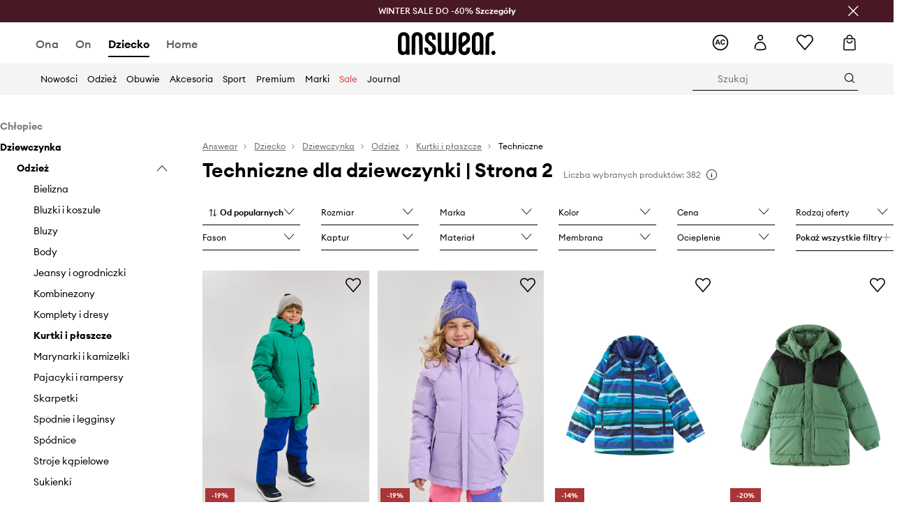

--- FILE ---
content_type: text/css
request_url: https://cdn.ans-media.com/assets/front/multi/static/css/50931.2468f2e64e0ca8e32783-v3.css
body_size: 16813
content:
.AnswearClubBenefits__answearClubBenefits__lFAcL{display:flex;flex-direction:column;align-items:center;padding-top:32px}@media(min-width: 75rem){.AnswearClubBenefits__answearClubBenefits__lFAcL{padding-top:64px;margin-bottom:32px}}.AnswearClubBenefits__answearClubBenefitsSection__gUTCV{padding:24px;background-color:#f4f4f4;border:1px solid #e5e5e5}@media(min-width: 75rem){.AnswearClubBenefits__answearClubBenefitsSection__gUTCV{display:flex;flex-direction:row;width:100%;align-items:center}}.AnswearClubBenefits__answearClubBenefitsSectionMidTitle__98m-l{font-weight:600;color:#000;text-transform:uppercase;font-size:.875rem;line-height:1.375rem;margin:24px 0 8px 0}@media(min-width: 75rem){.AnswearClubBenefits__answearClubBenefitsSectionMidTitle__98m-l{margin:32px 0px}}.AnswearClubBenefits__answearClubBenefitsSectionTitle__NIeJ7{font-weight:600;color:#000;font-size:1.25rem;line-height:1.75rem;margin:0 0 16px 0}@media(min-width: 75rem){.AnswearClubBenefits__answearClubBenefitsSectionTitle__NIeJ7{font-size:1.5rem;line-height:2rem;margin:0}}.AnswearClubBenefits__answearClubBenefitsSectionDivider__fX2Vk{display:none}@media(min-width: 75rem){.AnswearClubBenefits__answearClubBenefitsSectionDivider__fX2Vk{display:block;width:1px;height:100%;background-color:#e5e5e5;padding:24px 0;margin:0 32px}}.AnswearClubBenefits__answearClubBenefitsTitle__OmwsN{font-weight:600;color:#000;font-size:1.25rem;line-height:1.75rem;margin:0 0 24px 0}@media(min-width: 75rem){.AnswearClubBenefits__answearClubBenefitsTitle__OmwsN{font-size:2rem;line-height:2.5rem;margin:0 0 48px 0}}.AnswearClubBenefits__answearClubBenefitsParagraph__9WwSK{color:#757575;font-size:.875rem;line-height:1.375rem;margin:0}
.ThresholdsInformationTiles__thresholdsInformation__ARD4O{display:flex;padding:8px 0;flex-direction:column}@media(min-width: 75rem){.ThresholdsInformationTiles__thresholdsInformation__ARD4O{padding:0;flex-direction:row;width:100%}}.ThresholdsInformationTiles__thresholdsInformationMainInfo__5Tw2r{font-size:.875rem;line-height:1.375rem;margin-bottom:12px;color:#757575;margin:0}.ThresholdsInformationTiles__thresholdsInformationSubtitle__Ya5YI{font-size:.875rem;line-height:1.375rem;margin-bottom:12px;color:#000}.ThresholdsInformationTiles__thresholdsInformationBox__L66Sx{padding:24px;width:100%;border:1px solid #e5e5e5;background-color:#f4f4f4;margin-top:16px}@media(min-width: 75rem){.ThresholdsInformationTiles__thresholdsInformationBox__L66Sx{margin:0 29px 0 0;padding:32px}}.ThresholdsInformationTiles__thresholdsInformationBoxTitle__xxtLP{display:flex;align-items:baseline}.ThresholdsInformationTiles__thresholdsInformationBoxHeader__DpAsG{display:flex;align-items:center;justify-content:space-between}.ThresholdsInformationTiles__thresholdsInformationBoxHeaderTitle__ukRf3,.ThresholdsInformationTiles__thresholdsInformationBoxHeaderBold__PwwYy{font-size:1.25rem;line-height:1.75rem;margin:0;color:#000}.ThresholdsInformationTiles__thresholdsInformationBoxHeaderTitle__ukRf3{font-weight:600}.ThresholdsInformationTiles__thresholdsInformation__ARD4O .ThresholdsInformationTiles__thresholdsInformationBox__L66Sx:last-of-type{margin-right:0}
.BadgePremium__badgePremium__O-kWZ{display:inline-flex;align-items:center;background-color:rgba(0,0,0,0);border-radius:24px;width:auto}.BadgePremium__badgePremiumSilver__Evjjv{background-color:#cbcbcb}.BadgePremium__badgePremiumGold__x7WP4{background-color:#d6b87d}.BadgePremium__badgePremiumPlatinum__HxQnK{background-color:#585858}.BadgePremium__badgePremiumIcon__tr8x5{font-size:.75rem;padding-right:4px;color:#fff}.BadgePremium__badgePremiumIconBig__XctLc{padding-left:12px}.BadgePremium__badgePremiumIconSmall__sOJUE{padding-left:8px}.BadgePremium__badgePremiumName__w1MC7{display:flex;align-items:center;color:#000}.BadgePremium__badgePremiumNamePlatinumSmall__aVcQq{font-weight:600;font-size:.875rem;line-height:1.375rem;padding-right:8px;color:#fff}.BadgePremium__badgePremiumNamePlatinumBig__pTcE9{font-weight:600;font-size:1.125rem;line-height:1.5rem;padding-right:12px;color:#fff}.BadgePremium__badgePremiumNameSmall__KTVU6{font-weight:600;font-size:.875rem;line-height:1.375rem;padding:0 8px}.BadgePremium__badgePremiumNameBig__jLVLX{font-weight:600;font-size:1.125rem;line-height:1.5rem;padding:0 12px}
.BadgeBonus__badgeBonus__s5Mea{display:inline-flex;align-items:center;background-color:#000;border-radius:4px;width:auto;margin-left:8px}.BadgeBonus__badgeBonusTitle__1RHri{font-weight:600;font-size:.625rem;line-height:.875rem;padding:0 4px;color:#fff}
.AnswearClubKeepInMindInfo__keepInMindInfo__9fFev{padding-bottom:32px}@media(min-width: 75rem){.AnswearClubKeepInMindInfo__keepInMindInfo__9fFev{padding-top:32px;margin-bottom:80px}}.AnswearClubKeepInMindInfo__keepInMindInfoTitle__jviqV{font-weight:600;color:#000;font-size:1.25rem;line-height:1.75rem;margin:0 0 24px 0;text-align:center}@media(min-width: 75rem){.AnswearClubKeepInMindInfo__keepInMindInfoTitle__jviqV{text-align:left;font-size:2rem;line-height:2.5rem}}.AnswearClubKeepInMindInfo__keepInMindInfoSection__IHQJ9{display:flex;flex-direction:column;margin-bottom:24px;padding:0 24px}@media(min-width: 75rem){.AnswearClubKeepInMindInfo__keepInMindInfoSection__IHQJ9{padding:0;margin:0;flex:1}}.AnswearClubKeepInMindInfo__keepInMindInfoSectionTitle__16hCU{font-weight:600;text-align:center;color:#000;font-size:1.25rem;line-height:1.75rem;margin:0 0 8px 0}@media(min-width: 75rem){.AnswearClubKeepInMindInfo__keepInMindInfoSectionTitle__16hCU{text-align:left;font-size:1.5rem;line-height:2rem}}.AnswearClubKeepInMindInfo__keepInMindInfoSectionParagraph__j9m3a{font-weight:400;text-align:center;color:#000;font-size:.875rem;line-height:1.375rem;margin:0 0 8px 0}@media(min-width: 75rem){.AnswearClubKeepInMindInfo__keepInMindInfoSectionParagraph__j9m3a{text-align:left;margin:0}}.AnswearClubKeepInMindInfo__keepInMindInfoSectionWrapper__KFDJn{display:flex;flex-direction:column}@media(min-width: 75rem){.AnswearClubKeepInMindInfo__keepInMindInfoSectionWrapper__KFDJn{flex-direction:row;padding:24px 0}}.AnswearClubKeepInMindInfo__keepInMindInfo__9fFev .AnswearClubKeepInMindInfo__keepInMindInfoSection__IHQJ9:last-of-type{margin-bottom:0}.AnswearClubKeepInMindInfo__keepInMindInfoDivider__AYBmd{display:none}@media(min-width: 75rem){.AnswearClubKeepInMindInfo__keepInMindInfoDivider__AYBmd{display:flex;background-color:#e5e5e5;height:1px;width:1px;height:100%}}.AnswearClubKeepInMindInfo__keepInMindInfoDividerBox__28el8{display:none}@media(min-width: 75rem){.AnswearClubKeepInMindInfo__keepInMindInfoDividerBox__28el8{display:flex;padding:0 32px}}
.AnswearClubFaq__answearClubFaqSection__7R\+0B{padding-top:32px}@media(min-width: 75rem){.AnswearClubFaq__answearClubFaqSection__7R\+0B{padding-top:64px;padding-bottom:32px;min-height:400px}}.AnswearClubFaq__answearClubFaqSection__7R\+0B>div:first-of-type .AnswearClubFaq__accordionHeader__iu5lt{border-top:none}.AnswearClubFaq__answearClubFaqTitle__Z1nS7{font-weight:600;color:#000;font-size:1.25rem;line-height:1.75rem;margin:0 0 8px 0}@media(min-width: 75rem){.AnswearClubFaq__answearClubFaqTitle__Z1nS7{font-size:2rem;line-height:2.5rem;margin:0 0 24px 0}}div .AnswearClubFaq__accordionHeader__iu5lt{font-weight:400;font-size:1rem;line-height:1.5rem;padding:24px 44px 24px 0;border-top:1px solid #e5e5e5}@media(min-width: 75rem){div .AnswearClubFaq__accordionHeader__iu5lt{padding:12px 0}}div .AnswearClubFaq__accordionDescriptionOverflow__Ut9eS{font-weight:400;font-size:.875rem;line-height:1.375rem;padding-bottom:0 !important}div .AnswearClubFaq__accordionDescriptionOverflow__Ut9eS p{margin:0 0 16px 0}
.AnswearClubWideImage__answearClubWideImage__FADMc{position:relative}.AnswearClubWideImage__answearClubWideImageInformationBox__ZFS\+-{position:absolute;display:flex;flex-direction:column;align-items:center;top:50%;left:50%;transform:translate(-50%, -50%);width:100%;padding:0 20px;text-align:center}@media(min-width: 75rem){.AnswearClubWideImage__answearClubWideImageInformationBox__ZFS\+-{padding:0 25%}}.AnswearClubWideImage__answearClubWideImageInformationBoxTitle__awO-n{font-weight:600;font-size:1.5rem;line-height:2rem;color:#fff;margin:0 0 12px 0}@media(min-width: 75rem){.AnswearClubWideImage__answearClubWideImageInformationBoxTitle__awO-n{font-size:2rem;line-height:2.5rem}}.AnswearClubWideImage__answearClubWideImageInformationBoxDescription__F2HXR{font-size:1rem;line-height:1.5rem;color:#fff;margin:0 0 24px 0}@media(min-width: 75rem){.AnswearClubWideImage__answearClubWideImageInformationBoxDescription__F2HXR{font-size:1.25rem;line-height:1.75rem;margin:0 0 28px 0}}
.AnswearClubHeader__answearClubHeader__TSyDv{margin-top:-30px;position:relative}.AnswearClubHeader__answearClubHeaderInformationBox__NzP0D{position:absolute;display:flex;flex-direction:column;align-items:center;top:50%;left:50%;transform:translate(-50%, -50%);width:100%;padding:0 20px;text-align:center}@media(min-width: 75rem){.AnswearClubHeader__answearClubHeaderInformationBox__NzP0D{padding:0 25%}}.AnswearClubHeader__answearClubHeaderInformationBoxTitle__P9APC{font-weight:600;font-size:1.5rem;line-height:2rem;color:#fff;margin:0 0 12px 0}@media(min-width: 75rem){.AnswearClubHeader__answearClubHeaderInformationBoxTitle__P9APC{font-size:3.5rem;line-height:4.5rem}}.AnswearClubHeader__answearClubHeaderInformationBoxDescription__JFICB{font-size:1rem;line-height:1.5rem;color:#fff;margin:0 0 28px 0}@media(min-width: 75rem){.AnswearClubHeader__answearClubHeaderInformationBoxDescription__JFICB{font-size:1.25rem;line-height:1.75rem;margin:0 0 40px 0}}
.AnswearClubHowItWorksSection__howItWorks__VYtfp{width:100%;background:#f4f4f4;padding:24px 0;margin:32px 0}@media(min-width: 75rem){.AnswearClubHowItWorksSection__howItWorks__VYtfp{padding:64px 0 10%}}.AnswearClubHowItWorksSection__howItWorksContainer__MkLEn{display:flex;justify-content:space-between}.AnswearClubHowItWorksSection__howItWorksContainerTitle__E-Eqe{font-size:1.25rem;line-height:1.75rem;margin:0 0 16px 0}@media(min-width: 75rem){.AnswearClubHowItWorksSection__howItWorksContainerTitle__E-Eqe{font-size:2rem;line-height:2.5rem;margin:0 0 40px 0}}.AnswearClubHowItWorksSection__howItWorksContainerChildren__jJBL3{flex:1}.AnswearClubHowItWorksSection__howItWorksBanner__LdCQ3{display:flex;position:relative;align-items:center;justify-content:center}.AnswearClubHowItWorksSection__howItWorksBannerImageBig__RhLAv{max-width:586px;height:auto}.AnswearClubHowItWorksSection__howItWorksBannerImageSmall__PA5lK{position:absolute;max-width:371px;height:auto;top:50%;left:0}
.AnswearClubHowItWorks__answearClubHowItWorks__jl5m1{display:flex;flex-direction:column}.AnswearClubHowItWorks__answearClubHowItWorksNotAuth__xJ9cl{padding-right:28px}@media(min-width: 75rem){.AnswearClubHowItWorks__answearClubHowItWorksNotAuth__xJ9cl{padding-right:400px}}.AnswearClubHowItWorks__answearClubHowItWorksAccordion__-it2s{margin-inline:-15px}@media(min-width: 75rem){.AnswearClubHowItWorks__answearClubHowItWorksAccordion__-it2s{margin-inline:initial}}.AnswearClubHowItWorks__answearClubHowItWorksAccordionLabel__PdPHe{font-weight:600}@media(min-width: 75rem){.AnswearClubHowItWorks__answearClubHowItWorksAccordionLabel__PdPHe{font-weight:700}}.AnswearClubHowItWorks__answearClubHowItWorksAccordionHeader__CsMvx{font-size:1rem;font-weight:600;cursor:pointer;position:relative;border-top:none;padding:29px 30px 29px 15px;background-color:#f4f4f4;justify-content:space-between}@media(min-width: 75rem){.AnswearClubHowItWorks__answearClubHowItWorksAccordionHeader__CsMvx{font-size:1.125rem;padding:27px 30px}}.AnswearClubHowItWorks__answearClubHowItWorksAccordionIcon__PJsG3{font-size:.5rem}.AnswearClubHowItWorks__answearClubHowItWorksAccordionIconSizeStyle__VSCIh{font-weight:700;font-size:.5rem;position:absolute;top:50%;transform:scaleX(1.2);right:20px}@media(min-width: 75rem){.AnswearClubHowItWorks__answearClubHowItWorksAccordionIconSizeStyle__VSCIh{right:30px}}.AnswearClubHowItWorks__answearClubHowItWorksAccordionContent__1UDvT{background-color:#f4f4f4;padding-right:16px;padding-left:16px}.AnswearClubHowItWorks__answearClubHowItWorksAccordionContent__1UDvT .AnswearClubHowItWorks__accordionDescription__ZdrUv{padding-bottom:8px}@media(min-width: 75rem){.AnswearClubHowItWorks__answearClubHowItWorksAccordionContent__1UDvT{padding-left:24px}}.AnswearClubHowItWorks__answearClubHowItWorksContentBox__kRFac{display:flex;margin-left:35px;flex-direction:column}@media(min-width: 75rem){.AnswearClubHowItWorks__answearClubHowItWorksContentBox__kRFac{flex-direction:row;margin-left:43px}}.AnswearClubHowItWorks__answearClubHowItWorksContentStep__QvSZw{margin-bottom:24px;display:flex;flex-direction:column}@media(min-width: 75rem){.AnswearClubHowItWorks__answearClubHowItWorksContentStep__QvSZw{padding-right:245px}}.AnswearClubHowItWorks__answearClubHowItWorksContentStepBlack__CRf0m{color:#000}.AnswearClubHowItWorks__answearClubHowItWorksContentStepRed__ZeClr{color:#c60c0c}.AnswearClubHowItWorks__answearClubHowItWorksContentStepThrough__SNTVq{text-decoration:line-through}.AnswearClubHowItWorks__answearClubHowItWorksContentStepFirstContentBox__hfixH{display:flex;flex-direction:column;align-items:flex-start}@media(min-width: 75rem){.AnswearClubHowItWorks__answearClubHowItWorksContentStepFirstContentBox__hfixH{margin:0;align-items:center}}.AnswearClubHowItWorks__answearClubHowItWorksContentStepFirstIcon__jiQl4{width:56px;height:56px;background-color:#fff;border-radius:50%;display:flex;align-items:center;justify-content:center}@media(min-width: 75rem){.AnswearClubHowItWorks__answearClubHowItWorksContentStepFirstIcon__jiQl4{margin-bottom:12px}}.AnswearClubHowItWorks__answearClubHowItWorksContentStepFirstIcon__jiQl4 svg{width:24px;height:24px}@media(min-width: 75rem){.AnswearClubHowItWorks__answearClubHowItWorksContentStepFirstIcon__jiQl4 svg{margin-right:0}}.AnswearClubHowItWorks__answearClubHowItWorksContentStepFirstIconTitle__px9Sv{line-height:1.125rem;font-size:.75rem;color:#000;margin-left:12px}@media(min-width: 75rem){.AnswearClubHowItWorks__answearClubHowItWorksContentStepFirstIconTitle__px9Sv{margin:0;text-align:center;line-height:1.375rem;font-size:.875rem}}.AnswearClubHowItWorks__answearClubHowItWorksContentStepFirstIconTitleBolded__ZqYvx{font-weight:600;color:#585858}.AnswearClubHowItWorks__answearClubHowItWorksContentStepFirstIconBox__gC7Ko{display:flex;align-items:center;margin-top:12px}@media(min-width: 75rem){.AnswearClubHowItWorks__answearClubHowItWorksContentStepFirstIconBox__gC7Ko{flex-direction:column}}.AnswearClubHowItWorks__answearClubHowItWorksContentStepFirstIconBoxNoMargin__NrGLL{display:flex;align-items:center}@media(min-width: 75rem){.AnswearClubHowItWorks__answearClubHowItWorksContentStepFirstIconBoxNoMargin__NrGLL{flex-direction:column;align-items:center;margin-top:12px}}.AnswearClubHowItWorks__answearClubHowItWorksContentStepArrow__vZwZ2{display:flex;align-self:flex-start;margin:16px}@media(min-width: 75rem){.AnswearClubHowItWorks__answearClubHowItWorksContentStepArrow__vZwZ2{align-self:center;margin:0 24px}}.AnswearClubHowItWorks__answearClubHowItWorksContentStepArrow__vZwZ2::before{font-family:ansicons !important;speak:none;font-style:normal;font-weight:normal;font-variant:normal;text-transform:none;line-height:1;-webkit-font-smoothing:antialiased;font-weight:700;content:"";font-size:.75rem;transform:rotate(90deg);display:inline-block;color:#b4b4b4}@media(min-width: 75rem){.AnswearClubHowItWorks__answearClubHowItWorksContentStepArrow__vZwZ2::before{transform:rotate(0)}}.AnswearClubHowItWorks__answearClubHowItWorksContentNumberBox__8k\+Xo{display:flex;margin-right:12px}.AnswearClubHowItWorks__answearClubHowItWorksContentNumberBoxLabel__u4Htt{font-weight:600;font-size:.875rem;align-items:center;justify-content:center;background-color:#fff;display:flex;line-height:1.375rem;width:24px;height:24px;border-radius:16px;color:#000}@media(min-width: 75rem){.AnswearClubHowItWorks__answearClubHowItWorksContentNumberBoxLabel__u4Htt{width:32px;height:32px}}.AnswearClubHowItWorks__answearClubHowItWorksContentNumberBoxLabelGrey__ckUIa{background-color:#f4f4f4}.AnswearClubHowItWorks__answearClubHowItWorksContentHeaderBox__O16GE{display:flex;flex-direction:row;align-items:flex-start}@media(min-width: 75rem){.AnswearClubHowItWorks__answearClubHowItWorksContentHeaderBox__O16GE{align-items:center}}.AnswearClubHowItWorks__answearClubHowItWorksContentHeaderDescription__nJrim{font-weight:400;font-size:.875rem;line-height:1.375rem;color:#000;margin:0}@media(min-width: 75rem){.AnswearClubHowItWorks__answearClubHowItWorksContentHeaderDescription__nJrim{font-size:1rem;line-height:1.5rem}}.AnswearClubHowItWorks__answearClubHowItWorksProgramPremium__sByUf{display:flex;background-color:#fff;flex-direction:column;padding:6px 8px;border-radius:12px}.AnswearClubHowItWorks__answearClubHowItWorksProgramPremiumBadgeBox__NKFII{display:flex;align-items:center;margin:4px 0}.AnswearClubHowItWorks__answearClubHowItWorksProgramPremiumDiscount__EsOEJ{margin-left:8px;font-size:.75rem;line-height:1.125rem;color:#000}
.AnswearClubHowItWorksBanner__howItWorksBanner__L8\+vD{display:flex;flex-direction:column;margin-bottom:12px}@media(min-width: 75rem){.AnswearClubHowItWorksBanner__howItWorksBanner__L8\+vD{gap:20px;background-color:#fff;flex-direction:row}}@media(min-width: 85.375rem){.AnswearClubHowItWorksBanner__howItWorksBanner__L8\+vD{gap:0}}.AnswearClubHowItWorksBanner__howItWorksBannerImage__SBWXZ{display:flex;align-items:center;background-color:#fff}@media(min-width: 75rem){.AnswearClubHowItWorksBanner__howItWorksBannerNotAuth__D49s9{margin-top:24px;margin-left:43px}}.AnswearClubHowItWorksBanner__howItWorksBannerCtaSection__cY6IF{padding:24px 16px;display:flex;flex-direction:column;background-color:#fff}@media(min-width: 75rem){.AnswearClubHowItWorksBanner__howItWorksBannerCtaSection__cY6IF{gap:16px;padding:24px 196px 24px 24px;width:100%}}.AnswearClubHowItWorksBanner__howItWorksBannerCtaSectionNotAuth__\+N1pZ{padding:24px 0}.AnswearClubHowItWorksBanner__howItWorksBannerCtaSectionTitle__00D6r{font-weight:600;margin:0 0 16px 0;color:#000;font-size:1rem;line-height:1.5rem}@media(min-width: 75rem){.AnswearClubHowItWorksBanner__howItWorksBannerCtaSectionTitle__00D6r{margin:0;gap:16px}}.AnswearClubHowItWorksBanner__howItWorksBannerCtaSectionDescription__6FMue{font-weight:400;font-size:.875rem;line-height:1.375rem;color:#000;margin:0}.AnswearClubHowItWorksBanner__howItWorksBannerCtaSectionButton__jYfWJ{padding:0 40px;margin-top:24px}@media(min-width: 75rem){.AnswearClubHowItWorksBanner__howItWorksBannerCtaSectionButton__jYfWJ{margin-top:auto;width:fit-content}}
.AnswearClubTerms__answearClubTermsSection__89jcn{display:flex;flex-direction:column;align-items:center;padding-top:32px}@media(min-width: 75rem){.AnswearClubTerms__answearClubTermsSection__89jcn{padding-bottom:34px}}.AnswearClubTerms__answearClubTermsSectionTitle__2lbFG{font-weight:600;font-size:1rem;line-height:1.5rem;margin:0 0 12px 0}@media(min-width: 75rem){.AnswearClubTerms__answearClubTermsSectionTitle__2lbFG{font-size:1.5rem;line-height:2rem}}.AnswearClubTerms__answearClubTermsSectionSubtitle__4u4yr{font-weight:400;font-size:1rem;line-height:1.5rem;margin:0}@media(min-width: 75rem){.AnswearClubTerms__answearClubTermsSectionSubtitle__4u4yr{font-size:1.125rem;line-height:1.625rem}}
.BaseSelectItem__listItem__mQ\+nq{font-weight:500;font-size:.75rem;padding:15px;position:relative;margin:0 25px;display:block;color:#000;border-bottom:1px solid rgba(0,0,0,.1);overflow:hidden}@media(min-width: 48rem){.BaseSelectItem__listItem__mQ\+nq{font-weight:400;font-size:.75rem;margin:0 5px}}.BaseSelectItem__listItem__mQ\+nq:focus{outline:none;border:0;box-shadow:none}.BaseSelectItem__listItemSelected__ZJj\+e{background-color:#f9f9f9}@media(min-width: 75rem){.BaseSelectItem__listItem__mQ\+nq:hover{background-color:#f9f9f9}}.BaseSelectItem__listItem__mQ\+nq:first-of-type{border-top:1px solid rgba(0,0,0,.1)}@media(min-width: 75rem){.BaseSelectItem__listItem__mQ\+nq:first-of-type{margin-top:5px}}.BaseSelectItem__listItem__mQ\+nq:last-of-type{margin-bottom:5px}.BaseSelectItem__selectItem__o61vD{transition:all .3s ease-out}.BaseSelectItem__selectItemLabel__jxiCx{font-weight:700}.BaseSelectItem__selectItemLabelMobile__K-kZ0{font-weight:400;line-height:.85rem}.BaseSelectItem__selectItemLabelSelected__qzOo5{font-weight:700}.BaseSelectItem__selectItemLabelUnavailable__rTGOA{font-weight:700;color:#8e8e8e}.BaseSelectItem__selectItemColor__wgIZx{width:27px;height:27px;border-radius:50%;border:1px solid #f7f7f7;margin:-10px 10px -10px 0;box-shadow:0 1px 4px 0 rgba(0,0,0,.15)}.BaseSelectItem__selectItemColorSelected__KMcE8{border-color:#000}.BaseSelectItem__sizeItemNotificationInfo__MH3D2{font-weight:700;color:#000;padding:0 5px}.BaseSelectItem__sizeItemLast__PyIZ-{font-weight:700;color:#000;padding:0 5px}
.Button__buttonContainerFontWeight__3oaib{font-weight:500}.Button__buttonContainerLeftEdge__fj2FE{padding-left:40px;padding-right:0}
.Newsletter__newsletter__08lB4{padding-bottom:20px}.Newsletter__newsletterRightSection__mXZlL{display:flex;flex-direction:column;flex-basis:50%;padding:0 20px;margin-top:24px}@media(min-width: 48rem){.Newsletter__newsletterRightSection__mXZlL{padding-top:55px;margin-left:0;padding:0 6vw}}.Newsletter__newsletterContainer__sCZvw{display:flex;padding:12px 0 48px 0;flex-direction:column}@media(min-width: 48rem){.Newsletter__newsletterContainer__sCZvw{padding:24px 0 24px 0;flex-direction:column}}.Newsletter__newsletterContainerHeader__ZBCdb{margin:16px 0;text-align:left}@media(min-width: 48rem){.Newsletter__newsletterContainerHeader__ZBCdb{margin:0 0 12px 0}}.Newsletter__newsletterContainerHeader__ZBCdb span{font-weight:700;font-size:1.5rem;line-height:2rem}@media(min-width: 48rem){.Newsletter__newsletterContainerHeader__ZBCdb span{font-size:2rem;line-height:2.5rem}}.Newsletter__newsletterContainerHeaderSpecifiedWord__7Houy{font-size:1.5rem;line-height:2rem;margin-bottom:0}@media(min-width: 48rem){.Newsletter__newsletterContainerHeaderSpecifiedWord__7Houy{margin:0}}.Newsletter__newsletterContainerHeaderFlex__0GfUw{display:flex;flex-direction:column;justify-items:center;justify-content:center;padding:0 20px;flex-basis:50%}@media(min-width: 48rem){.Newsletter__newsletterContainerHeaderFlex__0GfUw{padding:0 6vw}}@media(min-width: 75rem){.Newsletter__newsletterContainerHeaderFlex__0GfUw{padding:0 84px 0 6vw}}.Newsletter__newsletterContainerRow__LIEJY{width:100%}.Newsletter__newsletterContainerDescription__PI3EL{font-weight:400;font-size:.875rem;line-height:1.375rem;text-align:left;color:#000;margin-bottom:8px}.Newsletter__newsletterContainerAdditionalInfo__9oFEn{font-size:.75rem;line-height:1.125rem;margin:0;color:#6e6e6e}.Newsletter__newsletterContainerAdditionalInfo__9oFEn a{text-decoration:underline}.Newsletter__newsletterContainerGrid__VYJAj{width:100%;background-color:#f4f4f4;margin-bottom:28px}@media(min-width: 75rem){.Newsletter__newsletterContainerGrid__VYJAj{width:calc(50% - 15px);display:flex;align-items:center}}.Newsletter__newsletterContainerBannerMobile__OCh\+0{padding:0}.Newsletter__newsletterContainerForm__D-1T\+{padding:0}.Newsletter__newsletterContainerFormField__YkM\+K{position:relative;padding-left:0;width:80%;max-width:80%}.Newsletter__newsletterContainerFooter__RHwZM{text-align:left;padding:0 0;display:none}.Newsletter__newsletterContainerFooter__RHwZM a{text-decoration:underline}.Newsletter__newsletterContainerFooter__RHwZM p{font-weight:400;font-size:.75rem;padding-bottom:10px;color:#757575;line-height:1.125rem;margin:24px 0 0 0}@media(min-width: 75rem){.Newsletter__newsletterContainerFooter__RHwZM p{padding:0}}.Newsletter__newsletterContainerFooterShow__2unBC{display:block;margin-top:25px}.Newsletter__newsletterInputWrapper__BNN-M{position:relative}.Newsletter__newsletterInputWrapper__BNN-M input[type=email]{-webkit-appearance:none}.Newsletter__newsletterInputWrapper__BNN-M input{font-weight:400;-webkit-locale:"en";-moz-font-language-override:"en";font-size:1rem;width:100%;height:40px;border:0;border-radius:0;border-bottom:1px solid #585858;background:rgba(0,0,0,0);padding-left:40px}.Newsletter__newsletterInputWrapper__BNN-M input.Newsletter__placeholder__RZDyo{font-weight:500;font-size:.875rem;color:#000;line-height:1.5rem}.Newsletter__newsletterInputWrapper__BNN-M input:-moz-placeholder{font-weight:500;font-size:.875rem;color:#000;line-height:1.5rem}.Newsletter__newsletterInputWrapper__BNN-M input::-moz-placeholder{font-weight:500;font-size:.875rem;color:#000;line-height:1.5rem}.Newsletter__newsletterInputWrapper__BNN-M input:-ms-input-placeholder{font-weight:500;font-size:.875rem;color:#000;line-height:1.5rem}.Newsletter__newsletterInputWrapper__BNN-M input::-webkit-input-placeholder{font-weight:500;font-size:.875rem;color:#000;line-height:1.5rem}.Newsletter__newsletterInputWrapper__BNN-M input input:-webkit-autofill,.Newsletter__newsletterInputWrapper__BNN-M input input:-webkit-autofill:hover,.Newsletter__newsletterInputWrapper__BNN-M input input:-webkit-autofill:focus{border:1px solid #dbdce0}@media(min-width: 75rem){.Newsletter__newsletterInputWrapper__BNN-M input{font-size:.875rem}}.Newsletter__newsletterInputWrapper__BNN-M input:focus{outline:none;border:0;border-radius:0;border-bottom:2px solid #3d4043}.Newsletter__newsletterInputWrapper__BNN-M i{position:absolute;left:0;top:50%;transform:translateY(-50%);width:24px;height:24px;color:#000}.Newsletter__newsletterInputWrapperForm__Y\+FKG{align-items:flex-start;flex-direction:column;padding:0}@media(min-width: 48rem){.Newsletter__newsletterInputWrapperForm__Y\+FKG{flex-direction:row}}.Newsletter__newsletterInputWrapperForm__Y\+FKG div>div>span{left:0 !important;right:0 !important}
.MobileFiltersContent__filtersContentListItem__Gua0B,.MobileFiltersContent__filtersContentListPriceItem__c\+k5L{font-weight:400;font-size:.875rem;position:relative;border-top:1px solid #ededed;display:block;padding:15px 20px;margin:0;color:#000}.MobileFiltersContent__filtersContentListItem__Gua0B:first-child,.MobileFiltersContent__filtersContentListPriceItem__c\+k5L:first-child{border-top:none}@media(min-width: 48rem){.MobileFiltersContent__filtersContentListItem__Gua0B,.MobileFiltersContent__filtersContentListPriceItem__c\+k5L{padding:15px;margin:0 25px}}.MobileFiltersContent__mobileFilters__rKvvJ{transition:all .3s ease-in-out;position:fixed;background:#fff;top:0;left:0;right:0;bottom:0;z-index:11;width:100vw;display:flex;flex-direction:column}.MobileFiltersContent__mobileFiltersHeader__uqXgK{position:relative;margin:0 16px;color:#000;font-size:1rem}.MobileFiltersContent__mobileFiltersHeaderWrapper__G3tI-{border-bottom:#f2f2f2 1px solid}.MobileFiltersContent__mobileFiltersHeaderList__0SlrR{font-weight:600;padding:20px 0;list-style:none;margin:0 auto}.MobileFiltersContent__mobileFiltersHeaderCloseButton__lqQC1{padding:0;position:absolute;transform:scale(1.25)}.MobileFiltersContent__mobileFiltersHeaderCloseButton__lqQC1::before{top:-2px;left:2px;position:relative}.MobileFiltersContent__filtersContent__CJig2{overflow:auto;display:flex;flex-direction:column;flex:1}.MobileFiltersContent__filtersContentHeader__qLDE8{background:#e4e4e4;padding:17px 25px;text-align:center}.MobileFiltersContent__filtersContentHeaderBackButton__r4A6L{float:left}.MobileFiltersContent__filtersContentLabel__Xua4s{font-weight:500;color:#000}.MobileFiltersContent__filtersContentList__AIEuq{margin:0;padding:0;list-style:none;overflow:hidden;overflow-y:auto;-webkit-overflow-scrolling:touch;height:100%}.MobileFiltersContent__filtersContentList__AIEuq::-webkit-scrollbar{width:4px;height:4px}.MobileFiltersContent__filtersContentList__AIEuq::-webkit-scrollbar-track{border-radius:0;padding-right:10px;background-color:#e5e5e5}.MobileFiltersContent__filtersContentList__AIEuq::-webkit-scrollbar-thumb{border-radius:0;background-color:#000}.MobileFiltersContent__filtersContentListPriceItem__c\+k5L{padding:15px 20px 0 20px;font-size:.875rem !important}@media(min-width: 48rem){.MobileFiltersContent__filtersContentListPriceItem__c\+k5L{font-size:unset}}.MobileFiltersContent__filtersContentListPriceItem__c\+k5L:last-child{padding-bottom:0}.MobileFiltersContent__filtersContentListItemLabels__SxMhQ{font-weight:400;display:flex;gap:7px}.MobileFiltersContent__filtersContentListItemLabels__SxMhQ p{font-weight:600;font-size:.875rem;margin:0;padding:0}.MobileFiltersContent__filtersContentListItemIcon__IuGvS{font-weight:600;font-size:.5rem;position:relative;display:inline-block;transform:rotate(-90deg)}.MobileFiltersContent__filtersContentListButton__uoQGN{padding:16px 20px;border-top:#f2f2f2 1px solid;flex:0}.MobileFiltersContent__filtersContentListButtonWhileFiltersOpened__AEobE{display:none}.MobileFiltersContent__selectedValue__jDDXa{font-weight:600;font-size:.875rem}.MobileFiltersContent__extendedFilter__kzr-Z{transition:all .3s ease-in-out;overflow:hidden}.MobileFiltersContent__extendedFilter__kzr-Z:last-child{border-bottom:1px solid #ededed}.MobileFiltersContent__extendedFilterVisible__KuT0P{padding-bottom:20px;padding-top:20px}.MobileFiltersContent__extendedFilterHidden__H2HLf{max-height:0}.MobileFiltersContent__extendedFilterDisableTransition__teYzH{transition:none}.MobileFiltersContent__extendedFilterSort__uv91w{display:flex;flex-direction:column;max-height:100%;justify-content:space-between;flex-grow:1;border-bottom:0 !important;padding:0}.MobileFiltersContent__extendedFilter__kzr-Z h6{font-weight:400;margin-left:5px}.MobileFiltersContent__filterSelectItemWrapper__LODjP{margin:10px 20px}.MobileFiltersContent__filterSelectItemWrapper__LODjP label{color:#000 !important;font-size:.875rem !important}.MobileFiltersContent__filterSelectItemWrapper__LODjP label::before{border-color:#757575}@media(min-width: 48rem){.MobileFiltersContent__filterSelectItemWrapper__LODjP label::before{border-color:#e5e5e5}}.MobileFiltersContent__priceFilterSelectItemWrapper__lWWDY label{color:#000 !important;font-size:.875rem !important}.MobileFiltersContent__priceFilterSelectItemWrapper__lWWDY label::before{border-color:#757575}@media(min-width: 48rem){.MobileFiltersContent__priceFilterSelectItemWrapper__lWWDY label::before{border-color:#e5e5e5}}.MobileFiltersContent__mobileFiltersBaseSearchContainer__3Pcqk{margin:8px 20px}.MobileFiltersContent__baseSelect__krEfn{display:flex;flex:1}.MobileFiltersContent__baseSelectListButtonsContainer__EDbuL{padding:16px 20px;border-top:#f2f2f2 1px solid}.MobileFiltersContent__baseSelectListButtonsContainer__EDbuL button{margin:0}.MobileFiltersContent__baseSelectDropdownListWrapperClassNames__D1U56{display:flex;flex-direction:column}.MobileFiltersContent__baseSelectDropdownListClassNames__9IJwR{display:flex;flex-direction:column;flex:1}
.SubcategoriesMenu__subsection__Q965F{background:#f4f4f4}.SubcategoriesMenu__subsectionInnerContainerReset__YJMgw{padding:0}@media(min-width: 75rem){.SubcategoriesMenu__subsectionInnerContainerReset__YJMgw{max-width:100%}}.SubcategoriesMenu__subsectionHidden__Nh\+s5{display:none}.SubcategoriesMenu__subsectionList__qb0ut{margin:0;padding:0}.SubcategoriesMenu__subsectionListItem__4JLbi{display:inline-block}@media(min-width: 75rem){.SubcategoriesMenu__subsectionListItem__4JLbi:first-child a{margin-left:-0.6vw}}.SubcategoriesMenu__subsectionListItemLink__rnNGU{font-weight:400;font-size:.8125rem;display:inline-block;position:relative;color:#000;padding:18px 10px;cursor:pointer;transition:none}@media(min-width: 75rem){.SubcategoriesMenu__subsectionListItemLink__rnNGU{padding:15px .55vw}}.SubcategoriesMenu__subsectionListItemLink__rnNGU:hover{font-weight:600;background:#f4f4f4;color:#000;letter-spacing:-0.1px}.SubcategoriesMenu__subsectionListItemDisabled__SN2iq{pointer-events:none;cursor:not-allowed;opacity:.5}.SubcategoriesMenu__subsectionListItemHighlighted__f6dQb .SubcategoriesMenu__subsectionListItemLink__rnNGU{font-weight:600;background:#fff;color:#000;letter-spacing:-0.1px}.SubcategoriesMenu__subsectionListItemHighlighted__f6dQb .SubcategoriesMenu__subsectionListItemLink__rnNGU:after{opacity:1}.SubcategoriesMenu__subsectionMenu__47hKx{background:#fff;position:absolute;top:100%;left:0;right:0;z-index:100}.SubcategoriesMenu__subsectionMenuWrapper__1DVgK{opacity:0;visibility:hidden}.SubcategoriesMenu__subsectionMenuWrapperActive__wy7eD{visibility:visible;opacity:1}.SubcategoriesMenu__subsectionMenuWrapperActive__wy7eD:after{content:"";background:rgba(0,0,0,.6);position:absolute;top:0;bottom:0;left:0;right:0;height:100vh;z-index:-1;pointer-events:none}.SubcategoriesMenu__subsectionMenuList__OCTnV{margin:0;padding:0}.SubcategoriesMenu__subsectionMenuHeader__2\+k8\+{font-weight:500;margin:16px 0 16px 1px;line-height:1.25rem;color:#000}.SubcategoriesMenu__subsectionMenuHeader__2\+k8\+:lang(el),.SubcategoriesMenu__subsectionMenuHeader__2\+k8\+:lang(hr){font-weight:600}.SubcategoriesMenu__subsectionMenuHeaderNested__2mL3V{font-weight:600;margin-bottom:10px}.SubcategoriesMenu__subsectionMenuLink__\+ap6z{font-size:.875rem;font-weight:400;line-height:1.25rem;color:#000;cursor:pointer}.SubcategoriesMenu__subsectionMenuLink__\+ap6z:lang(el),.SubcategoriesMenu__subsectionMenuLink__\+ap6z:lang(hr){font-weight:400}.SubcategoriesMenu__subsectionMenuLink__\+ap6z:hover{color:#666}.SubcategoriesMenu__subsectionMenuLinkWrapper__bYd7V{display:block;margin-bottom:6px;margin-right:17px;margin-left:1px}.SubcategoriesMenu__subsectionMenuLinkWrapper__bYd7V:first-child{margin-top:0}.SubcategoriesMenu__subsectionMenuLinkViewAll__fW5MB{margin-top:8px}.SubcategoriesMenu__subsectionMenuLinkViewAll__fW5MB .SubcategoriesMenu__subsectionMenuLink__\+ap6z{font-weight:500}.SubcategoriesMenu__subsectionMenuLinkViewAll__fW5MB .SubcategoriesMenu__subsectionMenuLink__\+ap6z:lang(el),.SubcategoriesMenu__subsectionMenuLinkViewAll__fW5MB .SubcategoriesMenu__subsectionMenuLink__\+ap6z:lang(hr){font-weight:600}.SubcategoriesMenu__subsectionMenuCategory__bfb9U{background:#fbfbfb;padding-bottom:55px}.SubcategoriesMenu__subsectionMenuCategoryRow__BVD9y{margin:0 0}.SubcategoriesMenu__subsectionMenuCategoryColumn__k8Bx1{background-color:#f4f4f4;position:relative;padding:0 30px 50px 40px;max-width:25%;flex:1 1}.SubcategoriesMenu__subsectionMenuCategorySectionFluid__VjO2D{padding:0 20px 15px 0;flex:1;position:relative}.SubcategoriesMenu__subsectionMenuCategorySectionFluidColumn__0mqfr{background-color:#f4f4f4;flex:1}.SubcategoriesMenu__subsectionMenuCategorySectionWrapper__qJmey{flex-wrap:nowrap;min-width:100%}.SubcategoriesMenu__subsectionMenuCategorySectionColumn__WJadc{background-color:#f4f4f4;flex-basis:350px}.SubcategoriesMenu__subsectionMenuCategorySectionColumnDivided__np4Fc ul{display:block;column-count:2}.SubcategoriesMenu__subsectionLastElement__NOffU{bottom:0;position:absolute;padding:0 0 30px 0}.SubcategoriesMenu__subsectionLastElementLink__WaaMc{color:#000;cursor:pointer}.SubcategoriesMenu__subsectionLastElementLink__WaaMc:hover{color:#666}.SubcategoriesMenu__subcategoriesInnerContainerReset__SL5w4{padding:0}@media(min-width: 75rem){.SubcategoriesMenu__subcategoriesInnerContainerReset__SL5w4{max-width:100%}}.SubcategoriesMenu__submenuBanners__vKnWv{padding-top:55px}
.SubmenuStyles__submenuItem__sGp9n{display:block;width:178px}@media(min-width: 90rem){.SubmenuStyles__submenuItem__sGp9n{width:200px}}@media(min-width: 120rem){.SubmenuStyles__submenuItem__sGp9n{width:285px}}.SubmenuStyles__submenuItemLink__5NpgX{display:inline-block;color:#000;margin-bottom:8px;font-size:.8125rem;line-height:1.125rem}.SubmenuStyles__submenuItemLink__5NpgX:hover{color:#666}.SubmenuStyles__submenuItemLinkViewAll__1jSG5{text-decoration:underline !important}.SubmenuStyles__singleSection__TKgNH{position:relative}.SubmenuStyles__tabSectionMenuList__QJlC-{list-style:none;margin:0;padding:0;width:174px;height:100%;color:#000;border-right:1px solid #ececec}@media(min-width: 100rem){.SubmenuStyles__tabSectionMenuList__QJlC-{width:230px}}@media(min-width: 120rem){.SubmenuStyles__tabSectionMenuList__QJlC-{width:284px}}.SubmenuStyles__tabSectionMenuListNested__LzMoP{list-style:none;margin:0;padding-left:24px}.SubmenuStyles__tabSectionMenuListNestedItem__5u-l7{font-weight:400}.SubmenuStyles__tabSectionMenuListItem__30WpZ{font-size:.8125rem;line-height:1.125rem}.SubmenuStyles__tabSectionMenuListItemClickable__XfmNV{cursor:pointer}.SubmenuStyles__tabSectionMenuListItemSelected__CvCjc{font-weight:600}.SubmenuStyles__tabSectionMenuListItem__30WpZ+.SubmenuStyles__tabSectionMenuListItem__30WpZ{margin-top:4px}.SubmenuStyles__tabSectionMenuListItemLabel__MEypb{display:inline-block;padding:7px 0}.SubmenuStyles__tabSectionContent__o32XA{margin-left:30px}.SubmenuStyles__tabSectionContentList__rroxR{list-style:none;margin:0;padding:7px 0 0 0}.SubmenuStyles__tabSectionContentLink__fje19{display:inline-block;color:#000;margin-bottom:8px;font-size:.8125rem;line-height:1.125rem}.SubmenuStyles__listSection__mH0sn{display:flex}.SubmenuStyles__listSectionList__UqXLa{list-style:none;margin:0;padding:7px 0 0 0}.SubmenuStyles__recommendedSubcategory__-yUos{width:178px}@media(min-width: 90rem){.SubmenuStyles__recommendedSubcategory__-yUos{width:300px;margin-left:auto}}@media(min-width: 100rem){.SubmenuStyles__recommendedSubcategory__-yUos{width:400px}}@media(min-width: 120rem){.SubmenuStyles__recommendedSubcategory__-yUos{width:600px}}.SubmenuStyles__recommendedSubcategoryLabel__Cr40y{font-weight:600;font-size:.8125rem;line-height:1.125rem}.SubmenuStyles__collectionsHeader__tlhhI{font-weight:600;font-size:.8125rem;line-height:1.125rem}.SubmenuStyles__collectionsContent__bvcWz{position:relative}.SubmenuStyles__brandsAndCollectionsHeader__4vl2p{font-weight:600;color:#000;display:inline-block;font-size:.8125rem;line-height:1.125rem;margin:0 0 12px 0}.SubmenuStyles__brandsAndCollectionsListItem__FIOcm{list-style:none;display:block;margin-bottom:6px;margin-right:17px}.SubmenuStyles__brandsAndCollectionsLink__3deGy{font-weight:400;color:#000;font-size:.8125rem;cursor:pointer}.SubmenuStyles__brandsAndCollectionsLink__3deGy:hover{color:#666}.SubmenuStyles__brandsAndCollectionsSubSet__odP4\+:nth-child(n+2){margin-top:4px}.SubmenuStyles__brandsAndCollectionsSubSetLink__tdo4P{font-weight:600}
.CategoriesSection__menuLink__PHGrq:after{transition:all .3s ease-in-out;content:"";display:block;position:absolute;left:10px;right:10px;bottom:0;height:2px;background-color:#000;opacity:0}.CategoriesSection__menu__qJe7P{display:block}.CategoriesSection__menuMainSection__v7NR0{list-style:none;padding:0;margin:0}.CategoriesSection__menuListItem__E6MRC{display:inline-block;margin:17px 10px}@media(min-width: 75rem){.CategoriesSection__menuListItem__E6MRC{margin:17px 12px}.CategoriesSection__menuListItem__E6MRC:first-child{margin:17px 12px 17px 0}}.CategoriesSection__menuListItem__E6MRC:hover .CategoriesSection__childMenu__j4Ja7{display:block;z-index:2}.CategoriesSection__menuListItemSelected__Z6\+Nc .CategoriesSection__menuLink__PHGrq{font-weight:600;color:#000}.CategoriesSection__menuListItemSelected__Z6\+Nc .CategoriesSection__menuLink__PHGrq:after{opacity:1}.CategoriesSection__menuLink__PHGrq{font-weight:500;transition:all .3s ease-in-out;font-size:1rem;position:relative;display:inline-block;text-transform:capitalize;text-decoration:none;color:#585858}.CategoriesSection__menuLink__PHGrq:after{left:0;right:0;bottom:-10px;pointer-events:none}.CategoriesSection__menuLink__PHGrq:hover{color:#000}
.Footer__col__hhZlL{width:100%}@media(min-width: 48rem){.Footer__col__hhZlL{width:30%}}@media(min-width: 75rem){.Footer__col__hhZlL{flex:1;width:auto}}
@media(min-width: 75rem){.CartProducts__cartColumn__BEVxR{flex-basis:65%;max-width:65%;padding-right:36px}.CartProducts__cartColumnFullWidth__7XjnO{flex-basis:100%;max-width:100%}}.CartProducts__cartItemsWrapper__rvr2b{position:relative;max-width:100%;padding:16px;background-color:#f4f4f4}@media(min-width: 75rem){.CartProducts__cartItemsWrapper__rvr2b{padding:25px 30px}}.CartProducts__cartColumnFullWidth__7XjnO .CartProducts__cartItemsWrapper__rvr2b{padding:0;margin-bottom:25px;background-color:rgba(0,0,0,0)}.CartProducts__cartItemsWrapperWithoutMarginBottom__\+UmdS{margin-bottom:0 !important}.CartProducts__cartItems__jvkaR{position:relative;margin-top:14px}@media(min-width: 75rem){.CartProducts__cartItems__jvkaR{margin-top:25px}}.CartProducts__cartColumnFullWidth__7XjnO .CartProducts__cartItems__jvkaR{margin-top:0}
.EmptyCart__emptyCart__RVhU3{position:relative;text-align:center}.EmptyCart__emptyCartTitle__cxjzp{font-weight:600;color:#000;font-size:1.5rem;line-height:2rem;margin:0}@media(min-width: 75rem){.EmptyCart__emptyCartTitle__cxjzp{font-size:2rem;line-height:2rem}}.EmptyCart__emptyCartMain__Vdh\+R{display:flex;align-items:center;justify-content:center;flex-direction:column;margin-top:40px}@media(max-width: 85.3125rem){.EmptyCart__emptyCartMain__Vdh\+R{text-align:center}}.EmptyCart__emptyCartHeader__SiaHK{display:flex;align-items:center;justify-content:center;margin-bottom:10px}.EmptyCart__emptyCartHeaderIcon__wEmFJ{font-size:1.375rem;margin-right:8px}.EmptyCart__emptyCartHeaderText__A-wHs{font-size:1.25rem;line-height:1.75rem}@media(min-width: 75rem){.EmptyCart__emptyCartHeaderText__A-wHs{font-size:1.5rem;line-height:2rem}}.EmptyCart__emptyCartInfo__\+ik-2{color:#000;margin:0;font-size:.875rem;line-height:1.375rem;margin-bottom:15px}@media(min-width: 75rem){.EmptyCart__emptyCartInfo__\+ik-2{font-size:1rem;line-height:1.5rem}}.EmptyCart__emptyCartButton__LYPQo{width:100%}@media(min-width: 75rem){.EmptyCart__emptyCartButton__LYPQo{width:auto;max-width:250px}}.EmptyCart__emptyCartBottomContent__ge2hX{padding:0;margin-top:80px}@media(min-width: 75rem){.EmptyCart__emptyCartBottomContent__ge2hX{display:flex;justify-content:center;margin:80px 0 50px 0;gap:130px}}.EmptyCart__emptyCartBottomContentLower__ZW1Dk{margin-top:40px}@media(min-width: 75rem){.EmptyCart__emptyCartBottomContentLower__ZW1Dk{margin-top:0}}.EmptyCart__emptyCartColumnHeader__y8IqN{margin-bottom:16px;font-size:1.25rem;line-height:1.75rem}.EmptyCart__emptyCartColumnParagraph__iNcuK{margin-bottom:16px;color:#000;font-size:1rem;line-height:1.5rem}.EmptyCart__emptyCartColumnParagraphFeatured__UqyC2{color:gray;font-size:.875rem;line-height:1.375rem}.EmptyCart__emptyCartColumnParagraphFeatured__UqyC2 a{color:gray}.EmptyCart__emptyCartColumnLeft__FRNKr{margin-bottom:40px}@media(min-width: 75rem){.EmptyCart__emptyCartColumnLeft__FRNKr{margin-bottom:0}}@media(min-width: 75rem){.EmptyCart__emptyCartColumnLeft__FRNKr,.EmptyCart__emptyCartColumnRight__W-P5p{max-width:460px}}
.FreeDeliveryCounter__freeDeliveryCounter__9rnAR{margin-top:24px;margin-bottom:9px}@media(min-width: 75rem){.FreeDeliveryCounter__freeDeliveryCounter__9rnAR{margin-top:16px;margin-bottom:0}}.FreeDeliveryCounter__freeDeliveryCounterModule__YrR-W{display:flex;align-items:center;gap:12px}.FreeDeliveryCounter__freeDeliveryCounterModuleStart__pfdsR,.FreeDeliveryCounter__freeDeliveryCounterModuleEnd__E-P3e{font-weight:600;display:block;font-size:.75rem;color:#000}.FreeDeliveryCounter__freeDeliveryCounterModuleProgress__5SxvP{flex:1;background:#ededed;border-radius:1px;height:4px;overflow:hidden}.FreeDeliveryCounter__freeDeliveryCounterModuleProgressInside__es1fS{background:#ffcd00;height:100%}.FreeDeliveryCounter__freeDeliveryCounterModuleProgressInsideFree__B9Tyw{background-color:#177a24}.FreeDeliveryCounter__freeDeliveryCounterInfo__QT\+3R{display:flex;gap:13px;margin-top:10px}.FreeDeliveryCounter__freeDeliveryCounterInfoIcon__Z8Qdy{position:relative;top:-2px}.FreeDeliveryCounter__freeDeliveryCounterInfoContent__Rrr0v{flex:1}.FreeDeliveryCounter__freeDeliveryCounterInfo__QT\+3R p{margin:0;color:#000;font-size:.75rem;line-height:1.125rem}@media(max-width: 85.3125rem){.FreeDeliveryCounter__freeDeliveryCounterInfo__QT\+3R p{display:inline}}
.OrderValueDisclaimer__orderValueDisclaimer__mIge7{margin-top:16px;margin-bottom:-9px}.OrderValueDisclaimer__orderValueDisclaimerContent__FoTz4{margin:0;color:#000;font-size:.75rem;line-height:1.125rem;word-break:break-word}.OrderValueDisclaimer__orderValueDisclaimerIcon__p1o2V{display:inline-block;font-size:.875rem;margin-left:6px}.OrderValueDisclaimer__orderValueDisclaimerIcon__p1o2V:hover{cursor:pointer}@media(max-width: 85.3125rem){.OrderValueDisclaimer__orderValueDisclaimerModalContainer__7D3qV{top:auto;max-height:100%}}.OrderValueDisclaimer__orderValueDisclaimerModalHeader__LOKL7{font-size:.875rem;line-height:1.375rem}@media(min-width: 75rem){.OrderValueDisclaimer__orderValueDisclaimerModalHeader__LOKL7{font-size:1.25rem;line-height:1.75rem}}.OrderValueDisclaimer__orderValueDisclaimerModalContent__5mMxR{position:relative;width:100%;min-height:300px;padding:0 24px 24px;color:#000}@media(min-width: 75rem){.OrderValueDisclaimer__orderValueDisclaimerModalContent__5mMxR{width:680px}}.OrderValueDisclaimer__orderValueDisclaimerModalContentText__zlhHU{font-size:.75rem;line-height:1.125rem;margin:0 0 16px 0}@media(min-width: 75rem){.OrderValueDisclaimer__orderValueDisclaimerModalContentText__zlhHU{margin:4px 0 24px 0;font-size:.875rem;line-height:1.375rem}}@media(max-width: 74.9375rem){.OrderValueDisclaimer__orderValueDisclaimerModalContentText__zlhHU br{display:none}}.OrderValueDisclaimer__orderValueDisclaimerTable__bhH3d{background:#f4f4f4;padding:8px 20px}.OrderValueDisclaimer__orderValueDisclaimerTableHead__9zpGb{font-size:.75rem;line-height:1.125rem;color:#757575;padding:8px 0;border-bottom:1px solid #e5e5e5}.OrderValueDisclaimer__orderValueDisclaimerTableHead__9zpGb:nth-child(1){width:260px}.OrderValueDisclaimer__orderValueDisclaimerTableHead__9zpGb:nth-last-child(-n+2){padding-left:24px}.OrderValueDisclaimer__orderValueDisclaimerTableBody__uxY30{padding:10px 0;border-bottom:1px solid #ededed;font-size:.875rem;line-height:1.375rem}.OrderValueDisclaimer__orderValueDisclaimerTableBody__uxY30:last-child{font-weight:600;width:100px;text-align:right}.OrderValueDisclaimer__orderValueDisclaimerTableItemName__DbGq9{display:flex;align-items:center;gap:13px}.OrderValueDisclaimer__orderValueDisclaimerTableImage__b5ols{width:52px;height:33px;border-radius:3px;flex-shrink:0}.OrderValueDisclaimer__orderValueDisclaimerTableDesktop__HIGy0 .OrderValueDisclaimer__orderValueDisclaimerTableBody__uxY30:nth-last-child(-n+2){font-weight:600;padding-left:24px}.OrderValueDisclaimer__orderValueDisclaimerTableDesktop__HIGy0 .OrderValueDisclaimer__orderValueDisclaimerTableBody__uxY30:last-child{width:auto;text-align:left}.OrderValueDisclaimer__orderValueDisclaimerTab__QgIBA{flex:1;margin-bottom:16px}.OrderValueDisclaimer__orderValueDisclaimerTabTitle__9up3a{font-weight:600;width:100%;display:inline-flex;align-items:center;justify-content:center;font-size:.75rem;text-align:center;color:#757575;border-bottom:2px solid #e5e5e5;text-transform:uppercase;height:44px}.OrderValueDisclaimer__orderValueDisclaimerTabTitleActive__3K2sP{border-color:#000;color:#000}
.LoginPanelTemplate__header__PQk-k{margin-bottom:35px}@media(min-width: 75rem){.LoginPanelTemplate__header__PQk-k{font-size:1.25rem;margin-top:18px;margin-bottom:24px}}.LoginPanelTemplate__mobileHeader__X-zw1{position:relative;width:100%;margin:0;display:flex}.LoginPanelTemplate__mobileHeaderContainer__62sdt{padding:0;width:calc(100% + 30px);margin:0 0 0 -15px}.LoginPanelTemplate__mobileHeaderContainerGiftCard__Tz7o0{padding:0}.LoginPanelTemplate__mobileHeaderContainerCheckout__666YN{padding:0;width:100%;margin:0}.LoginPanelTemplate__mobileHeaderTab__tGL-j{font-weight:400;font-size:.875rem;flex-basis:50%;line-height:1.375rem;padding:14px 2px;color:#000;text-align:center;display:flex;align-items:center;justify-content:center}.LoginPanelTemplate__mobileHeader__X-zw1 .LoginPanelTemplate__active__2HJnN{font-weight:600;background:#f7f7f7}@media(max-width: 47.9375rem){.LoginPanelTemplate__mobileContent__2lhwM{display:none;background:#f7f7f7;padding:20px 25px}}@media(max-width: 47.9375rem){.LoginPanelTemplate__contentWithNotification__\+f6br{padding:14px 0 0;background:#f7f7f7}}@media(max-width: 47.9375rem){.LoginPanelTemplate__contentWithoutNotification__anGyC{padding:20px 25px 30px}}.LoginPanelTemplate__resetPaddingBottom__jpbgw{margin-bottom:-50px}@media(min-width: 75rem){.LoginPanelTemplate__resetPaddingBottom__jpbgw{margin-bottom:0}}@media(min-width: 75rem){.LoginPanelTemplate__resetPaddingLeft__qGB29{padding-left:0}}@media(min-width: 75rem){.LoginPanelTemplate__resetPaddingRight__OaLzB{padding-right:0}}@media(max-width: 74.9375rem){.LoginPanelTemplate__resetPaddingMobile__ohVcw{padding:0}}@media(max-width: 74.9375rem){.LoginPanelTemplate__resetMarginMobile__zLj3u{margin:0 -15px}}.LoginPanelTemplate__activeMobileContent__DFyEm{display:block}@media(min-width: 75rem){.LoginPanelTemplate__activeMobileContent__DFyEm{padding-right:46px}}@media(min-width: 75rem){.LoginPanelTemplate__registerContent__FLDbn{padding-left:46px}}@media(min-width: 75rem)and (max-width: 47.9375rem){.LoginPanelTemplate__registerContent__FLDbn{display:block}}@media(min-width: 75rem){.LoginPanelTemplate__registerGiftCardContent__ZUwqC{padding-left:16px}}@media(min-width: 75rem){.LoginPanelTemplate__loginGiftCardContent__63ysq{padding-right:16px}}.LoginPanelTemplate__content__CtNyf{margin:0 auto;padding:56px 0}@media(min-width: 75rem){.LoginPanelTemplate__loginStepWrapper__pTsw3{border:1px solid #e5e5e5;padding:32px}}.LoginPanelTemplate__forgotPasswordLink__v7KzO{text-align:right;margin:12px 0 16px 0}.LoginPanelTemplate__forgotPasswordLink__v7KzO span{font-weight:500;font-size:.6875rem;text-decoration:underline;cursor:pointer;color:#000}@media(min-width: 75rem){.LoginPanelTemplate__registerStepWrapper__2JORU{padding:32px;background-color:#f4f4f4}}.LoginPanelTemplate__customNotificationStrip__phssA{padding:14px 0;background:#f7f7f7}@media(min-width: 75rem){.LoginPanelTemplate__customNotificationStrip__phssA{margin:14px calc(1.875rem*.5*-1) 24px}}.LoginPanelTemplate__loginAccount__2JUAT{margin:0 calc(1.875rem*.5*-1)}.LoginPanelTemplate__loginStepWrapperBox__0JLl9{display:flex}
.Checkout__checkoutStepHeaders__W8xmw{padding:0 calc(1.875rem*.5) !important}@media(min-width: 75rem){.Checkout__checkoutStepHeaders__W8xmw{padding:0}}.Checkout__checkoutWrapper__XUhAe{margin-top:-30px}@media(max-width: 47.9375rem){.Checkout__checkoutWrapper__XUhAe{margin-bottom:-30px}}.Checkout__checkoutWrapperCenter__2LJ7Z{margin:0 auto}.Checkout__checkoutWrapperTitleBox__fn9Ic{padding-left:25px}@media(min-width: 48rem){.Checkout__checkoutWrapperTitleBox__fn9Ic{padding-left:0}}.Checkout__checkoutWrapperTitleBoxTitle__Pfogm{font-weight:700;font-size:1rem;line-height:1.5rem}.Checkout__checkoutStepperWrapper__PJ5ue{margin:0 auto;overflow-x:hidden}@media(min-width: 75rem){.Checkout__checkoutStepperWrapper__PJ5ue{overflow-x:unset}}.Checkout__activeRadioSectionClass__lCERN{background:#f7f7f7}@media(min-width: 75rem){.Checkout__activeRadioSectionClass__lCERN{margin-bottom:12px}}@media(min-width: 48rem){.Checkout__activeRadioSectionClass__lCERN>div label{border:none !important;outline:none !important}}.Checkout__activeRadioSectionClass__lCERN>div label:before{opacity:1 !important}.Checkout__checkoutRadio__KeRg6{padding:0}@media(min-width: 75rem){.Checkout__checkoutRadio__KeRg6{padding:0 1.875rem}}@media(max-width: 47.9375rem){.Checkout__checkoutRadioDeliveryAndPaymentStep__QzLoN{padding:0 !important}}.Checkout__labelTopPosition__Qy4ZE{padding:16px 16px 16px 60px !important;flex-direction:row !important;align-items:flex-start !important}@media(min-width: 48rem){.Checkout__labelTopPosition__Qy4ZE{padding:20px 16px 16px 61px !important;border:none !important;outline:1px solid rgba(128,128,128,.2) !important;margin-bottom:12px !important}}.Checkout__labelTopPosition__Qy4ZE:before{border:1px solid #3d4043 !important;opacity:.5 !important;left:28px !important;top:32px !important}@media(min-width: 48rem){.Checkout__labelTopPosition__Qy4ZE:before{left:24px !important;top:36px !important}}.Checkout__labelTopPosition__Qy4ZE:after{left:33px !important;top:32px !important}@media(min-width: 48rem){.Checkout__labelTopPosition__Qy4ZE:after{left:29px !important;top:36px !important}}.Checkout__selectedDetailsMobilePoint__M1Ycr{position:relative;display:flex;align-items:center;background:#f7f7f7;padding:0}.Checkout__selectedDetailsMobilePointName__IOQDZ{font-size:.75rem;font-weight:500;color:#000;text-transform:uppercase;margin:0;line-height:1.5}.Checkout__selectedDetailsMobileButton__FDRn7{font-weight:600;font-size:.875rem;margin-top:10px}.Checkout__featuredBoxContent__5TMYI{padding:16px 10px !important}@media(min-width: 75rem){.Checkout__featuredBoxContent__5TMYI{padding-right:calc(1.875rem*.5) !important;padding-left:calc(1.875rem*.5) !important}}.Checkout__invoiceAddressFormWrapper__ax9Ta{padding:0}@media(max-width: 85.3125rem){.Checkout__formWrapper__T\+vjG{padding:0 10px}}.Checkout__summaryDeliveryIcon__\+ahX4{margin-right:18px !important}@media(min-width: 75rem){.Checkout__summaryDeliveryIcon__\+ahX4{margin-right:12px !important}}.Checkout__sectionHeader__Rcev5{font-size:1rem;font-weight:600;line-height:1.375rem;display:flex;padding:0;margin:0 0 25px 0}@media(min-width: 75rem){.Checkout__sectionHeader__Rcev5{padding:0;line-height:1.5rem}}.Checkout__sectionHeader__Rcev5 span{margin-left:8px}.Checkout__submitFrom__ntEnG{margin-bottom:30px;padding:0 1.875rem}.Checkout__dynamicFieldWrapper__Vif2s{padding-top:16px}.Checkout__dynamicFieldWrapper__Vif2s:first-of-type{padding-top:0;border-bottom:1px solid #ededed}
.InvoiceForm__formWrapper__yBopN{width:100%;margin:auto;display:flex;flex-direction:column}@media(min-width: 75rem){.InvoiceForm__formWrapper__yBopN{display:grid}}.InvoiceForm__formWrapper__yBopN>div{padding:10px 0;margin-top:0 !important}@media(min-width: 75rem){.InvoiceForm__formWrapper__yBopN div:nth-child(-n+3){grid-column:1/3}}@media(min-width: 75rem){.InvoiceForm__formWrapper__yBopN div:nth-child(4),.InvoiceForm__formWrapper__yBopN div:nth-child(6){padding-right:8px}}@media(min-width: 75rem){.InvoiceForm__formWrapper__yBopN div:nth-child(5),.InvoiceForm__formWrapper__yBopN div:nth-child(7){padding-left:8px}}.InvoiceForm__btnWrapper__TddPH{width:100%}
.ProductCard__productCard__xVRSm{position:relative}@media(max-width: 74.9375rem){.ProductCard__productCard__xVRSm{margin-top:-30px}}@media(min-width: 48rem){.ProductCard__productCardMargin__hGNR\+{display:flex}}.ProductCard__controlsVertical__N9rEa{width:72px;margin-right:24px}@media(max-width: 99.9375rem){.ProductCard__controlsVerticalListOutfit__RqoZM{height:500px !important}}@media(min-width: 100rem){.ProductCard__controlsVerticalListOutfit__RqoZM{height:625px !important}}@media(min-width: 75rem){.ProductCard__controlsVerticalListProductCard__tmiJG{height:370px !important}}@media(min-width: 100rem){.ProductCard__controlsVerticalListProductCard__tmiJG{height:625px !important}}.ProductCard__controlsVerticalListProductCardWithoutVideo__F3S4c{height:375px !important}@media(min-width: 90rem){.ProductCard__controlsVerticalListProductCardWithoutVideo__F3S4c{height:625px !important}}@media(min-width: 75rem){.ProductCard__controlsVerticalZoomedList__TR835{height:500px !important}}@media(min-width: 85.375rem){.ProductCard__controlsVerticalZoomedList__TR835{height:375px !important}}@media(min-width: 90rem){.ProductCard__controlsVerticalZoomedList__TR835{height:585px !important}}@media(min-width: 100rem){.ProductCard__controlsVerticalZoomedList__TR835{height:495px !important}}@media(min-width: 120rem){.ProductCard__controlsVerticalZoomedList__TR835{height:630px !important}}.ProductCard__controlsVerticalSlide__5PXZO{position:relative;overflow:hidden;height:126px !important;width:72px !important}.ProductCard__controlsVerticalSlide__5PXZO>div{position:absolute;top:0;width:72px}.ProductCard__controlsVerticalSlide__5PXZO:last-child{padding-bottom:5px}.ProductCard__controlsVerticalArrow__Ok9oY{width:100%;height:30px}.ProductCard__controlsVerticalTrack__ecc2s{display:flex;flex-direction:column;overflow:hidden}@media(min-width: 75rem){.ProductCard__controlsVerticalPrev__rwKad:hover,.ProductCard__controlsVerticalNext__RhNYZ:hover{background-color:#fff}.ProductCard__controlsVerticalPrev__rwKad:hover::before,.ProductCard__controlsVerticalNext__RhNYZ:hover::before{color:#000}}.ProductCard__controlsVerticalPrev__rwKad{display:flex}@media(min-width: 75rem){.ProductCard__controlsVerticalPrev__rwKad{top:0;left:0}}.ProductCard__controlsVerticalPrev__rwKad.ProductCard__slick-disabled__\+pUFe{display:none !important}.ProductCard__controlsVerticalNext__RhNYZ{display:flex;align-items:center}.ProductCard__controlsVerticalNext__RhNYZ.ProductCard__slick-disabled__\+pUFe{display:none !important}.ProductCard__controlsVerticalNext__RhNYZ{height:30px;padding-top:2px;margin-top:-5px;position:relative;top:unset;bottom:-30px;left:unset;right:unset}@media(min-width: 125rem){.ProductCard__controlsVerticalNext__RhNYZ{bottom:unset}}.ProductCard__controlsVerticalNext__RhNYZ::before{transform:scale(1, 0.8)}.ProductCard__controlsVerticalPrev__rwKad::before{transform:rotate(-180deg) scale(1, 0.8)}.ProductCard__slide__3C\+C5,.ProductCard__slideActive__5NG8M{cursor:pointer;display:block !important}.ProductCard__slideActive__5NG8M{border-bottom:1px solid #000;position:relative;box-sizing:border-box;padding-bottom:3px}.ProductCard__video__Jzzzu,.ProductCard__videoActive__Z2wwx{cursor:pointer;position:relative}.ProductCard__videoBackground__kg3nH,.ProductCard__videoTextAndIcon__BUJED{position:absolute;top:0;bottom:0;left:1px;right:1px}.ProductCard__videoBackground__kg3nH span svg,.ProductCard__videoTextAndIcon__BUJED span svg{width:25px;height:25px}@media(min-width: 75rem){.ProductCard__videoBackground__kg3nH,.ProductCard__videoTextAndIcon__BUJED{width:100%}.ProductCard__videoBackground__kg3nH span svg,.ProductCard__videoTextAndIcon__BUJED span svg{width:32px;height:32px}}.ProductCard__videoBackground__kg3nH{opacity:.6}.ProductCard__videoActive__Z2wwx .ProductCard__videoBackground__kg3nH{opacity:1}.ProductCard__videoActive__Z2wwx .ProductCard__videoBackground__kg3nH::after{content:"";display:block;position:absolute;top:0;left:0;right:0;bottom:0;background:rgba(0,0,0,.15)}.ProductCard__videoTextAndIcon__BUJED{font-weight:600;display:flex;justify-content:center;align-items:center;flex-direction:column;font-size:.8125rem;color:#000}.ProductCard__videoTextAndIcon__BUJED span{margin-bottom:2px}.ProductCard__videoActive__Z2wwx .ProductCard__videoTextAndIcon__BUJED{color:#fff}.ProductCard__videoHorizontal__QxrjC{height:100px;width:70px;margin-left:10px;float:right}.ProductCard__videoVertical__yospf{padding-top:150%;margin-bottom:15px}.ProductCard__slickArrowThemeArrow__LM8D7{width:32px;height:32px;z-index:1;top:50%;color:#000;background:#fff !important;display:flex;justify-content:center;align-items:center}.ProductCard__slickArrowThemeArrow__LM8D7:before{font-family:ansicons !important;speak:none;font-style:normal;font-weight:normal;font-variant:normal;text-transform:none;line-height:1;-webkit-font-smoothing:antialiased;font-weight:600;transition:all .3s ease-in-out;font-size:.625rem;color:#404040}.ProductCard__slickArrowThemeTrack__6mHPr{min-width:100%}.ProductCard__slickArrowThemePrev__FwMr\+{left:0;top:50%;transform:translateY(-50%)}.ProductCard__slickArrowThemeNext__h4ciU{right:29px;top:50%;transform:translateY(-50%)}@media(min-width: 120rem){.ProductCard__slickArrowThemeNext__h4ciU{right:28px}}@media(min-width: 125rem){.ProductCard__slickArrowThemeNext__h4ciU{right:30px}}.ProductCard__slickArrowThemeNext__h4ciU::before,.ProductCard__slickArrowThemePrev__FwMr\+::before{font-weight:700;content:"";font-size:.625rem;display:inline-block;color:#000;font-family:"ansicons"}.ProductCard__slickArrowThemePrev__FwMr\+::before{transform:scale(-1, 1)}.ProductCard__slickArrowThemeDisabled__rAGp5{display:none !important}@media(min-width: 75rem){.ProductCard__galleryVideo__fB5Pl{width:calc(100% - 126px)}}.ProductCard__placeholderSmallContainer__pFM3y{width:76px}.ProductCard__placeholderSmallImage__7WLFx{position:relative}.ProductCard__placeholderSmallImage__7WLFx+.ProductCard__placeholderSmallImage__7WLFx{margin-top:12px}.ProductCard__slickMobileDotsDots__JYfp9{bottom:20px;transform:translate3d(0, 0, 0)}.ProductCard__slickMobileDotsDotsActive__2ZyTy>button:after{background:#000 !important}.ProductCard__slickMobileDotsDotsActive__2ZyTy>button:before{background:#fff !important}.ProductCard__slickMobileDotsDotsVideoActive__3dCcF>button:after{background:unset !important}.ProductCard__slickMobileDotsDotsVideoActive__3dCcF>button:before{background:unset !important}.ProductCard__slickMobileDotsDots__JYfp9 li{margin:0;width:18px;height:18px}.ProductCard__slickMobileDotsDots__JYfp9 li button{position:relative;padding:4px;width:18px;height:18px}.ProductCard__slickMobileDotsDots__JYfp9 li button:before,.ProductCard__slickMobileDotsDots__JYfp9 li button:after{content:"";display:block;border-radius:50%;position:absolute}.ProductCard__slickMobileDotsDots__JYfp9 li button:before{width:10px;height:10px;background:#000;left:4px;top:4px;opacity:1}.ProductCard__slickMobileDotsDots__JYfp9 li button:after{width:8px;height:8px;background:#fff;left:5px;top:5px}.ProductCard__hasVideoMobileSlickDotsDots__v7gcA li:last-child button:before,.ProductCard__hasVideoMobileSlickDotsDots__v7gcA li:last-child button:after{width:0;height:0;border-style:solid;background:none;border-radius:0}.ProductCard__hasVideoMobileSlickDotsDots__v7gcA li:last-child button:before{border-width:5px 0 5px 10px;border-color:rgba(0,0,0,0) rgba(0,0,0,0) rgba(0,0,0,0) #000}.ProductCard__hasVideoMobileSlickDotsDots__v7gcA li:last-child button:after{border-width:4px 0 4px 7px;border-color:rgba(0,0,0,0) rgba(0,0,0,0) rgba(0,0,0,0) #fff}.ProductCard__hasVideoMobileSlickDotsDots__v7gcA li.ProductCard__slickMobileDotsDotsVideoActive__3dCcF:last-child button:before{border-color:rgba(0,0,0,0) rgba(0,0,0,0) rgba(0,0,0,0) #fff}.ProductCard__hasVideoMobileSlickDotsDots__v7gcA li.ProductCard__slickMobileDotsDotsVideoActive__3dCcF:last-child button:after{border-color:rgba(0,0,0,0) rgba(0,0,0,0) rgba(0,0,0,0) #000}.ProductCard__rightColumn__q1FRg{padding-top:42px}@media(min-width: 48rem){.ProductCard__rightColumn__q1FRg{padding-top:0}}.ProductCard__priceWrapper__HY49o{font-weight:700;margin:5px 0 8px}.ProductCard__labels__Q-wet{margin-bottom:0}@media(min-width: 75rem){.ProductCard__labels__Q-wet{margin-bottom:20px}}.ProductCard__productName__LrCsa h1,.ProductCard__productNameAndLogo__N28so h1{font-weight:400;font-size:1.125rem;margin:0 10px 10px 0;display:flex;flex-direction:column}@media(min-width: 75rem){.ProductCard__productName__LrCsa h1,.ProductCard__productNameAndLogo__N28so h1{font-size:1.25rem}}.ProductCard__productName__LrCsa h1 span:first-child,.ProductCard__productNameAndLogo__N28so h1 span:first-child{line-height:unset}@media(min-width: 75rem){.ProductCard__productName__LrCsa h1 span:first-child,.ProductCard__productNameAndLogo__N28so h1 span:first-child{line-height:1.75rem}}.ProductCard__productName__LrCsa h1 span:nth-child(2),.ProductCard__productNameAndLogo__N28so h1 span:nth-child(2){font-size:.875rem;line-height:22px}.ProductCard__productNameAndLogo__N28so{display:flex;flex-direction:row}@media(min-width: 48rem){.ProductCard__productNameAndLogo__N28so{flex-direction:column}}@media(min-width: 75rem){.ProductCard__productNameAndLogo__N28so{flex-direction:row;justify-content:space-between}}@media(min-width: 75rem){.ProductCard__productNameAndLogo__N28so h1{width:60%}}.ProductCard__productNameAndLogoImage__41OdP{max-width:100px;margin-left:auto}@media(min-width: 48rem){.ProductCard__productNameAndLogoImage__41OdP{margin-left:0;margin-bottom:20px;order:-1}}@media(min-width: 75rem){.ProductCard__productNameAndLogoImage__41OdP{margin-left:auto;margin-bottom:0;order:2}}.ProductCard__productNameAndLogoImageIcon__g\+Sc3 img{background-color:unset}.ProductCard__infoSection__0rVUr{color:#000;border-bottom:2px solid #888}@media(min-width: 48rem){.ProductCard__infoSection__0rVUr{padding-top:15px;position:sticky;top:55px}}@media(min-width: 75rem){.ProductCard__infoSection__0rVUr{top:100px}}.ProductCard__cartConfirmationAddToCartButton__udmXC{display:flex;align-items:center;justify-content:center}.ProductCard__cartConfirmationAddToCartButton__udmXC span{margin-left:20px}.ProductCard__cartConfirmationAddToCartButton__udmXC i{font-size:1.5rem;padding-left:20px}.ProductCard__cartConfirmationAddToCartButton__udmXC path{fill:#fff}.ProductCard__cartConfirmationAddToCartButton__udmXC svg{width:24px;height:24px}.ProductCard__cartConfirmationStickyAddToCartButton__SSuux{margin-top:-10px}.ProductCard__sizeSelectWrapper__1Iy6R{margin-top:0}@media(max-width: 47.9375rem){.ProductCard__sizeSelectWrapperMobileMargin__uR2b7{margin-top:20px}}@media(min-width: 75rem){.ProductCard__sizeSelectWrapperSmall__1UWvd{margin-top:24px}}@media(min-width: 75rem){.ProductCard__sizeSelectWrapper__1Iy6R{margin-top:40px}}.ProductCard__sizeInfoWrapper__YUivZ{padding:0 0 20px 0}@media(min-width: 75rem){.ProductCard__sizeInfoWrapper__YUivZ{padding:0 0 15px 0}}.ProductCard__priceActualLabel__q10kg{font-weight:400;font-size:.75rem;line-height:1.25rem;color:#6e6e6e}.ProductCard__priceSale__dDB\+o{font-weight:400;font-size:1.125rem;line-height:1.625rem;color:#c60c0c}@media(min-width: 75rem){.ProductCard__priceSale__dDB\+o{line-height:1.75rem;font-size:1.25rem}}.ProductCard__priceSaleMinimal__tA6td{font-weight:400;font-size:1.25rem;line-height:1.75rem;color:#c60c0c}.ProductCard__priceMinimal__r9bry{font-weight:400;margin-top:4px;line-height:1.125rem;font-size:.625rem}.ProductCard__priceRegular__IhSyk{font-weight:400;line-height:1.625rem;font-size:1.125rem;color:#000}@media(min-width: 75rem){.ProductCard__priceRegular__IhSyk{line-height:1.75rem;font-size:1.25rem}}.ProductCard__priceRegularWithSale__VMmoN{font-weight:500;margin-left:12px;font-size:1.125rem;line-height:1.625rem;text-decoration:line-through;color:#000}@media(min-width: 75rem){.ProductCard__priceRegularWithSale__VMmoN{font-weight:400;font-size:1.25rem;line-height:1.75rem}}.ProductCard__priceRegularMinimalLabel__QxGuJ{font-weight:400;font-size:.75rem;color:#6e6e6e;line-height:1.125rem;margin-top:4px}.ProductCard__priceUnitLabel__8ejQV{font-weight:400;margin-left:8px;font-size:.75rem;line-height:1.125rem;color:#6e6e6e}.ProductCard__percentageDiscountColorRed__OXokM{color:#c60c0c}.ProductCard__percentageDiscountColorBlack__c7ZbS{color:#000}.ProductCard__assignedSizeTypeInfoHeader__QP\+3A{font-weight:400;font-size:.75rem;line-height:1.5rem;padding:8px 12px !important;background-color:#f4f4f4;border-top:none !important}.ProductCard__assignedSizeTypeInfoHeaderIcon__wf7D6{font-weight:400;font-size:1.5rem;margin-right:8px}.ProductCard__assignedSizeTypeInfoHeaderInner__mzoP7{display:flex;align-items:center}.ProductCard__assignedSizeTypeInfoContent__Kw14N{background-color:#f4f4f4;padding:0 12px}.ProductCard__assignedSizeTypeInfoContentChild__l3HaJ{margin-bottom:-8px}.ProductCard__assignedSizeTypeInfoExpandIcon__LXjTm{font-weight:700;font-size:.5rem;position:absolute;top:50%;right:20px}.ProductCard__photoPickerCurrent__VevNL{margin-bottom:12px}.ProductCard__photoPickerCurrentLabel__zdG-\+{font-weight:400;font-size:.875rem;line-height:1.375rem;color:#000}.ProductCard__photoPickerCurrentColor__xYTuE{font-weight:600;display:inline-block}.ProductCard__photoPickerCurrentColor__xYTuE:first-letter{text-transform:uppercase}.ProductCard__photoPickerSliderArrows__gujUe button:nth-of-type(1){left:-26px;top:calc(50% - 7px - 13px);width:14px;height:14px}.ProductCard__photoPickerSliderArrows__gujUe button:nth-of-type(2){right:-26px;top:calc(50% - 7px - 13px);width:14px;height:14px}.ProductCard__photoPickerSliderArrows__gujUe button::before{font-size:.875rem;padding:13px}
.ProductItemPrice__priceActualLabel__NYVm1{font-weight:400;font-size:.5625rem;line-height:.6875rem;color:#6e6e6e;margin-top:2px}.ProductItemPrice__priceSale__ROg0Y{font-weight:400;font-size:.75rem;color:#c60c0c;line-height:1.25rem}@media(min-width: 75rem){.ProductItemPrice__priceSale__ROg0Y{font-weight:400;font-size:.875rem}}.ProductItemPrice__priceSaleMinimal__oo87K{font-weight:400;font-size:.75rem;line-height:1.25rem;color:#c60c0c}@media(min-width: 75rem){.ProductItemPrice__priceSaleMinimal__oo87K{font-size:.875rem;line-height:1.375rem}}.ProductItemPrice__priceMinimal__NubpC{font-weight:400;color:#6e6e6e;line-height:.6875rem;font-size:.5rem}@media(min-width: 75rem){.ProductItemPrice__priceMinimal__NubpC{font-weight:400;line-height:1rem;font-size:.5625rem}}.ProductItemPrice__priceRegular__uGJHk{font-weight:400;font-size:.75rem;line-height:1.25rem;color:#000}@media(min-width: 75rem){.ProductItemPrice__priceRegular__uGJHk{font-size:.875rem;line-height:1.375rem}}.ProductItemPrice__priceRegularWithSale__XP\+tD{font-weight:400;font-size:.625rem;line-height:1rem;margin-left:12px;text-decoration:line-through;color:#000}@media(min-width: 75rem){.ProductItemPrice__priceRegularWithSale__XP\+tD{font-size:.875rem;line-height:1.25rem}}.ProductItemPrice__priceRegularMinimalLabel__LLEVC{font-weight:400;font-size:.5625rem;color:#6e6e6e;line-height:.6875rem}.ProductItemPrice__priceRegularMinimalLabelInfo__ksr6C{display:flex;flex-direction:column}.ProductItemPrice__priceRegularMinimalLabelInfoIcon__RJZ6M{margin-right:8px}.ProductItemPrice__priceRegularMinimalLabelInfoBox__dftWU{display:flex;flex-direction:row;align-items:center;margin-top:2px}
.ProductFavButton__productCardDisabled__d3w\+g button[disabled]{opacity:.17}.ProductFavButton__productCardDisabledAll__Lmine button[disabled]{opacity:1}.ProductFavButton__productCardFavouritesButtonWrapper__U8atJ button{z-index:3;position:absolute;top:5px;right:8px}@media(min-width: 75rem){.ProductFavButton__productCardFavouritesButtonWrapper__U8atJ button{top:5px;right:8px}}.ProductFavButton__productCardFavouriteHeart__LQsxc::before{font-family:multiIcons !important;speak:none;font-style:normal;font-weight:normal;font-variant:normal;text-transform:none;line-height:1;-webkit-font-smoothing:antialiased;content:"";color:#000;position:absolute;top:5px;left:4px;font-size:1.375rem;cursor:pointer}.ProductFavButton__productCardFavouriteHeart__LQsxc::after{font-family:multiIcons !important;speak:none;font-style:normal;font-weight:normal;font-variant:normal;text-transform:none;line-height:1;-webkit-font-smoothing:antialiased;content:"";position:absolute;top:5px;left:4px;color:#000;font-size:1.375rem;opacity:0}@media(hover: none){.ProductFavButton__productCardFavouriteHeart__LQsxc:hover{color:rgba(0,0,0,0)}}@media(min-width: 75rem){.ProductFavButton__productCardFavouriteHeart__LQsxc:hover::after{opacity:1}}.ProductFavButton__productCardFavouriteHeartButton__lsHMM{position:absolute;top:5px;right:5px;width:30px;height:30px;padding:0;background-color:rgba(0,0,0,0);outline:0;border:none}@media(min-width: 75rem){.ProductFavButton__productCardFavouriteHeartButton__lsHMM{top:15px;right:15px}.ProductFavButton__productCardFavouriteHeartButton__lsHMM:hover{cursor:pointer}}.ProductFavButton__productCardFavouriteHeartSelected__jDVwd::after{font-family:ansicons !important;speak:none;font-style:normal;font-weight:normal;font-variant:normal;text-transform:none;line-height:1;-webkit-font-smoothing:antialiased;content:"";position:absolute;top:5px;left:4px;color:#000;font-size:1.25rem;opacity:1;cursor:pointer}
.SizeChartLegacy__loader__z5x33{position:absolute;top:0;width:100%;height:100%;background-color:#fff;z-index:2;left:0;opacity:.5}.SizeChartLegacy__loaderDisabledBackground__SXToT{background:rgba(0,0,0,0);opacity:1}.SizeChartLegacy__loaderContainer__30XoJ{position:relative;min-height:60vh;width:100%}.SizeChartLegacy__loaderFixedContainer__vEWUe{position:relative;height:100%;width:100%}.SizeChartLegacy__loaderPreloader__RART\+{height:15%}.SizeChartLegacy__loaderWrapped__pusfL{position:relative}.SizeChartLegacy__sizeChart__SNiUI{position:relative;padding:20px 0 5px 0;text-align:right}@media(min-width: 75rem){.SizeChartLegacy__sizeChart__SNiUI{padding:20px 0 0 0}}.SizeChartLegacy__sizeChartContent__AG1xI{padding:0 15px;color:#000}.SizeChartLegacy__sizeChartContent__AG1xI table{font-size:.75rem;border-collapse:separate;border-spacing:5px 0;border:0;table-layout:fixed;width:100% !important;height:auto !important}@media(min-width: 75rem){.SizeChartLegacy__sizeChartContent__AG1xI table{border-spacing:10px 0}}.SizeChartLegacy__sizeChartContent__AG1xI table th,.SizeChartLegacy__sizeChartContent__AG1xI table td{border:0;text-align:center;word-break:break-all}.SizeChartLegacy__sizeChartContent__AG1xI table th p,.SizeChartLegacy__sizeChartContent__AG1xI table td p{margin:0}.SizeChartLegacy__sizeChartContent__AG1xI table th{padding:15px 0;vertical-align:top}.SizeChartLegacy__sizeChartContent__AG1xI table td{font-weight:500;padding:15px 0}.SizeChartLegacy__sizeChartContent__AG1xI table tbody tr:nth-child(odd) td{background:#ededed}.SizeChartLegacy__sizeChartTrigger__eZbIw{font-size:.75rem;cursor:pointer;text-decoration:underline;color:#000;border:0;padding:0;background:none}.SizeChartLegacy__sizeChartTrigger__eZbIw:focus{outline:none}@media(min-width: 48rem){.SizeChartLegacy__sizeChartTrigger__eZbIw{margin-left:25px}}.SizeChartLegacy__sizeChartError__QHgUY{display:flex;align-items:center;text-align:center;justify-content:center;height:100%;color:#000}.SizeChartLegacy__sizeChartModalContent__ct47u{top:7vh;bottom:7vh}.SizeChartLegacy__sizeChartModalContentError__YqpgW{bottom:unset;min-height:300px;display:flex;flex-direction:column;justify-content:center}
.SizeChartMeasurement__sizeChart__WBr7l{color:#000;text-align:right}@media(min-width: 75rem){.SizeChartMeasurement__sizeChart__WBr7l{display:flex;align-items:center;justify-content:space-between;text-align:left;margin-top:7px}}.SizeChartMeasurement__sizeChartIcon__OeXk7{line-height:18px}.SizeChartMeasurement__sizeChartInfo__WG1bD{font-weight:600;font-size:.75rem;padding-left:5px}.SizeChartMeasurement__sizeChartTrigger__OK\+vK{font-size:.75rem;border:0;background:none;text-decoration:underline;cursor:pointer;padding:10px 0 0 0;color:#000}@media(min-width: 75rem){.SizeChartMeasurement__sizeChartTrigger__OK\+vK{padding:0}}.SizeChartMeasurement__sizeChartTrigger__OK\+vK:focus{outline:none}
.NewSizeChart__sizeChartHeader__PY38q{font-size:1rem;line-height:1.5rem;color:#000;margin:0}@media(min-width: 75rem){.NewSizeChart__sizeChartHeader__PY38q{font-size:1.25rem;line-height:1.75rem}}.NewSizeChart__sizeChartSubheader__99kl5,.NewSizeChart__sizeChartFooter__17X0x{color:#000;font-size:.75rem;line-height:1.125rem;margin:0}@media(max-width: 85.3125rem){.NewSizeChart__sizeChartFooter__17X0x{text-align:center}}.NewSizeChart__sizeChartMeasurement__3wskV{display:flex;align-items:center;margin-top:16px}@media(min-width: 75rem){.NewSizeChart__sizeChartMeasurement__3wskV{position:absolute;top:20px;right:85px;margin-top:0}}.NewSizeChart__sizeChartMeasurementIcon__1jRn7{display:block;margin-right:8px;font-size:1.5rem;color:#000}@media(min-width: 75rem){.NewSizeChart__sizeChartMeasurementIcon__1jRn7{margin-right:16px}}.NewSizeChart__sizeChartMeasurementText__eC8eO{margin:0;font-size:.75rem}@media(min-width: 75rem){.NewSizeChart__sizeChartMeasurementText__eC8eO{font-size:.875rem}}
.SimilarProducts__similarProducts__p57Ri{position:relative;background:#f4f4f4;padding:35px 0;margin-top:50px}@media(min-width: 75rem){.SimilarProducts__similarProducts__p57Ri{padding:30px 0 0 0}}@media(max-width: 74.9375rem){.SimilarProducts__similarProductsSmallerMarginMobile__nPPoy{margin-top:25px}}.SimilarProducts__similarProductsUnavailable__7MJBf{margin-top:24px}.SimilarProducts__similarProductsHeader__4ebAT{font-weight:700;font-size:1rem;display:block;color:#000;margin:30px 0 30px 0;padding-left:15px}@media(min-width: 75rem){.SimilarProducts__similarProductsHeader__4ebAT{font-size:1.25rem;padding-left:0}}.SimilarProducts__similarProductsItemDescription__tDq8L{background:#f4f4f4 !important;position:relative !important}@media(min-width: 48rem){.SimilarProducts__similarProductsItemDescription__tDq8L{position:absolute !important}}.SimilarProducts__similarSliderContainer__ycO7C{position:relative}@media(min-width: 90rem){.SimilarProducts__similarSliderContainer__ycO7C{position:unset}}.SimilarProducts__similarSliderHeader__yl8UQ{padding-left:15px;margin:30px 0 35px 0}@media(min-width: 75rem){.SimilarProducts__similarSliderHeader__yl8UQ{padding-left:0}}@media(max-width: 85.3125rem){.SimilarProducts__slickSlideContainerSlide__muxUa{width:40vw !important}}@media(min-width: 75rem){.SimilarProducts__unavailableSliderHeader__ZFoz-{padding-left:0}}.SimilarProducts__emblaSlide__sHE5E{flex:0 0 20%;min-width:40vw}@media(max-width: 47.9375rem){.SimilarProducts__emblaSlide__sHE5E{padding-left:15px}}@media(min-width: 75rem){.SimilarProducts__emblaSlide__sHE5E{flex:0 0 calc(20% - 24px);min-width:16vw}}@media(min-width: 125rem){.SimilarProducts__emblaSlide__sHE5E{min-width:9vw}}.SimilarProducts__emblaArrows__vKCVf button{width:40px;height:40px}@media(min-width: 75rem){.SimilarProducts__emblaArrows__vKCVf button{top:30%}}@media(min-width: 90rem){.SimilarProducts__emblaArrows__vKCVf button{top:44%}}@media(min-width: 100rem){.SimilarProducts__emblaArrows__vKCVf button{top:44%}}
.AutoSlider__autoSlider__SM2ME{position:relative;padding:35px 0;margin-top:50px}@media(min-width: 75rem){.AutoSlider__autoSlider__SM2ME{padding:30px 0 0 0}}.AutoSlider__autoSliderUnavailable__yRBnM{margin-top:24px}.AutoSlider__autoSliderHeader__1gp6R{font-weight:700;font-size:1rem;display:block;color:#000;margin:30px 0 30px 0;padding-left:15px}@media(min-width: 75rem){.AutoSlider__autoSliderHeader__1gp6R{font-size:1.25rem;padding-left:0}}.AutoSlider__autoSliderItemDescription__oa7A3{position:relative !important}@media(min-width: 48rem){.AutoSlider__autoSliderItemDescription__oa7A3{position:absolute !important}}@media(max-width: 85.3125rem){.AutoSlider__slickSlideContainerSlide__T4KHa{width:40vw !important}}@media(min-width: 75rem){.AutoSlider__unavailableSliderHeader__ctDF\+{padding-left:0}}.AutoSlider__emblaSlider__cvGSD{margin-bottom:33px}.AutoSlider__emblaSlide__JWkti{flex:0 0 42%;width:16vw}@media(max-width: 47.9375rem){.AutoSlider__emblaSlide__JWkti{padding-left:15px}}@media(min-width: 75rem){.AutoSlider__emblaSlide__JWkti{flex:0 0 calc(20% - 24px);width:19vw}}@media(min-width: 125rem){.AutoSlider__emblaSlide__JWkti{min-width:9vw}}.AutoSlider__emblaArrows__fUceS button{top:35.5%;width:40px;height:40px}
.ProductsSlider__productsSlider__q8JTX{position:relative;max-width:120rem;overflow:hidden;margin-left:auto;margin-right:auto}@media(max-width: 74.9375rem){.ProductsSlider__productsSlider__q8JTX{padding-left:calc(1.875rem*.5)}}.ProductsSlider__productsSliderButton__x4Ug0{margin:0 auto;padding-top:10px;display:flex;justify-content:center}.ProductsSlider__productsSlider__q8JTX div.ProductsSlider__slick-list__XmzWP,.ProductsSlider__productsSliderList__3QCAq{margin:0 calc((1.875rem)*-1);padding:0 calc(1.875rem*.25);overflow:visible}@media(min-width: 48rem){.ProductsSlider__productsSlider__q8JTX div.ProductsSlider__slick-list__XmzWP,.ProductsSlider__productsSliderList__3QCAq{margin:0 calc(1.875rem*.5*-1);padding:0}}.ProductsSlider__productsSliderSlider__j34le{position:static;transform:translateX(1.875rem)}@media(min-width: 48rem){.ProductsSlider__productsSliderSlider__j34le{transform:none}}.ProductsSlider__productsSliderTrack__fu51K{margin-left:0;margin-right:0}.ProductsSlider__productsSliderSlide__yyTgU{padding:0 calc(1.875rem*.25);outline:none}@media(min-width: 48rem){.ProductsSlider__productsSliderSlide__yyTgU{padding:0 calc(1.875rem*.5)}}.ProductsSlider__productsSliderArrow__zGXNj{width:42px;height:42px;z-index:1;color:#000;background:#fff !important;display:flex;justify-content:center;align-items:center}.ProductsSlider__productsSliderArrow__zGXNj:before{font-family:ansicons !important;speak:none;font-style:normal;font-weight:normal;font-variant:normal;text-transform:none;line-height:1;-webkit-font-smoothing:antialiased;font-weight:600;transition:all .3s ease-in-out;font-size:.9375rem;color:#404040}.ProductsSlider__productsSliderArrowUnavailable__OTq0g{top:calc(50% - 43px)}.ProductsSlider__productsSliderPrev__ZWw7j{left:0}.ProductsSlider__productsSliderNext__xVQVM{right:0}.ProductsSlider__productsSliderNext__xVQVM::before,.ProductsSlider__productsSliderPrev__ZWw7j::before{font-size:.75rem;font-weight:700;content:"";display:inline-block;color:#000;font-family:"ansicons"}.ProductsSlider__productsSliderPrev__ZWw7j::before{transform:scale(-1, 1)}.ProductsSlider__productsSliderDisabled__JON0F{visibility:hidden;pointer-events:none}.ProductsSlider__unavailableSliderHeader__R9hlf{margin-top:-8px;margin-bottom:16px}.ProductsSlider__unavailableSliderArrow__Sq\+KD{width:32px;height:32px;z-index:1;top:calc(50% - 50px);color:#000;background:#fff !important;display:flex;justify-content:center;align-items:center}.ProductsSlider__unavailableSliderArrow__Sq\+KD:before{font-family:ansicons !important;speak:none;font-style:normal;font-weight:normal;font-variant:normal;text-transform:none;line-height:1;-webkit-font-smoothing:antialiased;font-weight:600;transition:all .3s ease-in-out;font-size:.625rem;color:#404040}.ProductsSlider__unavailableSliderNext__J4VSX{right:0}.ProductsSlider__unavailableSliderPrev__U9gWe{left:15px}.ProductsSlider__unavailableSliderNext__J4VSX::before,.ProductsSlider__unavailableSliderPrev__U9gWe::before{font-size:.625rem;content:"";display:inline-block;color:#000;font-family:"ansicons"}.ProductsSlider__unavailableSliderPrev__U9gWe::before{transform:scale(-1, 1)}.ProductsSlider__unavailableSliderList__IM9FD{overflow:hidden}@media(max-width: 74.9375rem){.ProductsSlider__productItemTemplate__qBRo2{padding-bottom:0 !important}}.ProductsSlider__emblaSlide__BGOo7{flex:0 0 42%;min-width:16vw}@media(max-width: 47.9375rem){.ProductsSlider__emblaSlide__BGOo7{padding-left:15px}}@media(max-width: 47.9375rem){.ProductsSlider__emblaSlide__BGOo7{padding-left:15px}}@media(min-width: 75rem){.ProductsSlider__emblaSlide__BGOo7{flex:0 0 calc(25% - 22px)}}@media(min-width: 125rem){.ProductsSlider__emblaSlide__BGOo7{min-width:10vw}}.ProductsSlider__emblaArrows__GtSEg button{top:38%;width:40px;height:40px}
.ProductItem__productCard__P\+AUt{position:relative;overflow:unset;padding-bottom:40px;margin-bottom:7vw;transform:translate3d(0, 0, 0)}@media(min-width: 48rem){.ProductItem__productCard__P\+AUt{overflow:visible;margin-bottom:4vw}}@media(min-width: 75rem){.ProductItem__productCard__P\+AUt{overflow:hidden;max-width:460px;margin-bottom:2vw;padding-bottom:60px}}.ProductItem__productCardExtraPadding__1Ofyr{padding-bottom:75px}@media(min-width: 75rem){.ProductItem__productCardExtraPadding__1Ofyr{padding-bottom:95px}}@media(min-width: 75rem){.ProductItem__productCardSecondCurrencyWithMinimalPrice__QxL7y{padding-bottom:120px}}.ProductItem__productCardOpenMobileDescription__TEz3Z .ProductItem__productCardDescription__mDmkK{transition:all .3s ease-in-out;transform:translateY(calc(-100% + 40px))}.ProductItem__productCardOpenMobileDescription__TEz3Z .ProductItem__productCardDescription__mDmkK:focus{outline:0}@media(min-width: 75rem){.ProductItem__productCardHover__\+eo8C:hover .ProductItem__productCardDescription__mDmkK{transform:translateY(calc(-100% + 40px))}}.ProductItem__productCardImageLazyWrapper__UPSyp{position:relative}.ProductItem__productCardImageWrapper__6tuc8{position:relative}.ProductItem__productCardImageWrapper__6tuc8 img{width:100%}.ProductItem__productCardLabels__Zu5uS{position:absolute;bottom:4px;left:4px;z-index:2}.ProductItem__productCardDescription__mDmkK{transition:all .3s ease-in-out;background:#fff;width:100%;padding:5px;z-index:3;position:absolute;outline:0}.ProductItem__productCardDescriptionCloseIcon__3U9dy{text-align:right;margin-right:10px;padding:10px 0}.ProductItem__productCardDescriptionMobileDescription__TvYOX{padding:5px 5px 40px;background:hsla(0,0%,100%,.9)}.ProductItem__productCardDescriptionWrapper__BZ1uG{min-height:54px}.ProductItem__productCardDescriptionWrapperTransparent__qJFxt{background:rgba(0,0,0,0)}.ProductItem__productCardDescriptionWrapperLightSmoke__EctO0{background:#f4f4f4}.ProductItem__productCardName__2B0xi{white-space:nowrap;overflow:hidden;text-overflow:ellipsis;font-size:.75rem;font-weight:400;color:#000;display:block;margin:0}@media(min-width: 75rem){.ProductItem__productCardName__2B0xi{cursor:pointer}}.ProductItem__productCardName__2B0xi span:first-child{margin-right:5px}.ProductItem__productCardUnavailable__2erdw{opacity:.5}.ProductItem__productCardNoMarginBelow__9u2vk{margin-bottom:5px}.ProductItem__productCardMediumMarginBelow__OAzqv{margin-bottom:20px}.ProductItem__productNameFontWeight__Es4X0{font-weight:500}.ProductItem__priceSale__8yzsT{font-weight:400;font-size:.75rem;line-height:1.25rem}@media(min-width: 75rem){.ProductItem__priceSale__8yzsT{font-weight:400;font-size:.875rem}}.ProductItem__priceMinimal__LmdVI{font-weight:400;line-height:.6875rem;font-size:.5rem}@media(min-width: 75rem){.ProductItem__priceMinimal__LmdVI{font-weight:400;line-height:1rem;font-size:.5625rem}}.ProductItem__priceRegular__8fxJL{font-weight:400;font-size:.75rem;line-height:1.25rem;color:#000}@media(min-width: 75rem){.ProductItem__priceRegular__8fxJL{font-size:.875rem;line-height:1.375rem}}.ProductItem__priceRegularWithSale__qiuTy{font-weight:400;font-size:.625rem;line-height:1rem}@media(min-width: 75rem){.ProductItem__priceRegularWithSale__qiuTy{font-size:.875rem;line-height:1.25rem}}
.NewsletterPopup__newsletter__WPT22{position:relative;text-align:center;padding:30px 0}.NewsletterPopup__newsletterForm__Y7jM6{text-align:left}.NewsletterPopup__newsletterContent__VdKYl{font-weight:500;display:flex;flex-basis:35%;flex-direction:column;justify-content:space-between;padding-left:25px}@media(min-width: 125rem){.NewsletterPopup__newsletterContent__VdKYl{flex-basis:50%}}.NewsletterPopup__newsletterContent__VdKYl>div{background-color:rgba(0,0,0,0)}.NewsletterPopup__newsletterContentHeader__hldX4{font-size:1.125rem;font-weight:500;display:flex;flex-direction:column;margin-top:0;text-align:left}.NewsletterPopup__newsletterContentParagraph__GyV7C{font-size:.6875rem;text-align:right;margin-top:5px}.NewsletterPopup__newsletterContentParagraphDecorator__nP76x a{color:#585858}.NewsletterPopup__newsletterContentParagraphDecorator__nP76x a:hover{color:#000}.NewsletterPopup__newsletterContentList__ltQ0V{font-size:.75rem;padding:0 0 15px 15px;margin:0}@media(min-width: 75rem){.NewsletterPopup__newsletterContentList__ltQ0V{font-size:.875rem}}.NewsletterPopup__newsletterContentSubmitContainer__yf7dq{display:flex;width:100%}.NewsletterPopup__newsletterContentFormBtn__TZc\+\+{padding-top:10px}.NewsletterPopup__newsletterContentTransform__J6R\+o{flex-basis:65%}@media(min-width: 125rem){.NewsletterPopup__newsletterContentTransform__J6R\+o{flex-basis:50%}}.NewsletterPopup__newsletterPageInfo__hWde1{font-size:.6875rem;font-weight:500;color:#585858;text-align:center;margin-top:5px;padding:0 15px}@media(min-width: 75rem){.NewsletterPopup__newsletterPageInfo__hWde1{text-align:left;margin-top:15px}}.NewsletterPopup__newsletterContentSignin__oVHI4{font-weight:500;display:flex;flex-direction:column;justify-content:center;align-items:flex-start;text-align:left}.NewsletterPopup__newsletterImage__gnt\+W{height:100%;object-fit:cover}.NewsletterPopup__newsletterModal__WkNBe{overflow:visible}
.NewsletterPage__newsletterPage__jqY3B{position:relative}@media(min-width: 75rem){.NewsletterPage__newsletterPage__jqY3B img{max-width:556px}}.NewsletterPage__newsletterPageTopHeader__tdiBN{text-align:center;margin-bottom:30px}.NewsletterPage__newsletterPageTopHeaderInContent__64FwW{text-align:left;margin:0}.NewsletterPage__newsletterPageHeader__6RD0J{font-size:1rem;font-weight:500;margin-top:0}@media(min-width: 75rem){.NewsletterPage__newsletterPageHeader__6RD0J{font-size:1.125rem}}.NewsletterPage__newsletterPageInfo__\+nFJD{font-size:.6875rem;font-weight:500;text-align:left;margin-top:30px;padding:0 15px}@media(min-width: 75rem){.NewsletterPage__newsletterPageInfo__\+nFJD{width:100%}}.NewsletterPage__newsletterPageList__GWVqw{font-size:.75rem;font-weight:500;padding:0 0 15px 15px;margin:0;color:#585858}@media(min-width: 75rem){.NewsletterPage__newsletterPageList__GWVqw{font-size:.875rem;padding:0 0 15px 15px}}.NewsletterPage__newsletterPageParagraph__1zX0R{font-weight:500;font-size:.6875rem;color:#585858;text-align:left}.NewsletterPage__newsletterPageParagraphDecorator__PpKJt a{color:#585858}.NewsletterPage__newsletterPageParagraphDecorator__PpKJt a:hover{color:#000}.NewsletterPage__newsletterPageFormBtn__CXKQA{padding-top:15px}.NewsletterPage__newsletterPageButtonsBox__o73FF{padding-left:15px;padding-right:15px;display:flex;width:100%;flex-direction:column;justify-content:space-between}@media(min-width: 75rem){.NewsletterPage__newsletterPageButtonsBox__o73FF{flex-direction:row}}.NewsletterPage__newsletterPageButtonsBox__o73FF div{flex-basis:30%}.NewsletterPage__newsletterPageSuccessContent__fLN-a{font-weight:500;padding-bottom:15px}@media(min-width: 75rem){.NewsletterPage__newsletterPageSuccessContent__fLN-a{padding-right:0}}.NewsletterPage__newsletterPageSuccessContentHeader__xCA-w{font-size:1rem;font-weight:500;margin-top:0}@media(min-width: 75rem){.NewsletterPage__newsletterPageSuccessContentHeader__xCA-w{font-size:1.125rem}}.NewsletterPage__newsletterPageContent__uoSfM{font-weight:500;padding-bottom:15px}@media(min-width: 75rem){.NewsletterPage__newsletterPageContent__uoSfM{padding-right:0}}.NewsletterPage__newsletterPageContent__uoSfM>div{background-color:rgba(0,0,0,0)}.NewsletterPage__newsletterPageContentHeader__FdDSQ{font-size:1rem;font-weight:500;margin-top:0}@media(min-width: 75rem){.NewsletterPage__newsletterPageContentHeader__FdDSQ{font-size:1.125rem}}.NewsletterPage__newsletterPageContentParagraph__5yRym{font-size:.6875rem;text-align:center}@media(min-width: 75rem){.NewsletterPage__newsletterPageContentParagraph__5yRym{text-align:left}}.NewsletterPage__newsletterPageContentParagraphDecorator__2IxKQ a{color:#585858;text-decoration:underline}.NewsletterPage__newsletterPageContentList__U-VEm{font-size:.75rem;padding:0 0 15px 15px;margin:0}@media(min-width: 75rem){.NewsletterPage__newsletterPageContentList__U-VEm{font-size:.875rem}}.NewsletterPage__newsletterPageContentPhoto__pI90u{float:right}.NewsletterPage__newsletterPageContentFormBtn__QdmMJ{padding-top:15px}.NewsletterPage__newsletterPageImage__zoWnk{background-color:rgba(0,0,0,0)}
.BaseSelectDropdown__selectEllipsis__0Jtdc{background-color:#fff}.BaseSelectDropdown__selectContainer__IKy9u{border-top:2px solid #ffcd00}.BaseSelectDropdown__selectCounter__uguNq{margin-left:4px}.BaseSelectDropdown__selectCounter__uguNq::before{content:"("}.BaseSelectDropdown__selectCounter__uguNq::after{content:")"}.BaseSelectDropdown__baseSelectContainer__FlY1-{width:312px}.BaseSelectDropdown__baseSelectContainerUp__49RP8{box-shadow:0 -1px 4px 0 rgba(0,0,0,.1);border-bottom:2px solid #ffcd00 !important;border-top:0;top:auto;bottom:100%;z-index:11}
.DeliveryInfo__benefits__WtqBS{margin-bottom:10px;padding:25px 0}.DeliveryInfo__benefitsWithBackground__FdD1R{font-size:.75rem;background:#f4f4f4;width:100%}@media(max-width: 74.9375rem){.DeliveryInfo__benefitsWithBackground__FdD1R{padding:0 24px}}@media(min-width: 75rem){.DeliveryInfo__benefitsWithBackground__FdD1R{margin:32px 0 0 0}}@media(min-width: 48rem){.DeliveryInfo__benefits__WtqBS{display:flex;flex-direction:column;padding-bottom:0;padding-top:0}}.DeliveryInfo__benefitsItem__edEWi{position:relative}.DeliveryInfo__benefitsItem__edEWi p{font-weight:400;font-size:.75rem;display:flex;align-items:center;margin-bottom:0;padding-left:12px}.DeliveryInfo__benefitsItem__edEWi svg{transform:scale(0.75)}.DeliveryInfo__benefitsSummary__PFyk\+{position:relative;padding:9px 0 0 24px}@media(min-width: 75rem){.DeliveryInfo__benefitsSummary__PFyk\+{padding:11px 0 0 24px}}.DeliveryInfo__benefitsSummary__PFyk\+ p{font-size:.875rem;display:flex;align-items:center;margin-bottom:0;padding-left:12px}.DeliveryInfo__benefitsSummary__PFyk\+:last-child{padding:9px 0 9px 24px}@media(min-width: 75rem){.DeliveryInfo__benefitsSummary__PFyk\+:last-child{padding:11px 0 11px 24px}}
.Checkbox__checkboxGroup__nk4lB{padding-top:0;padding-bottom:0}.Checkbox__checkboxGroup__nk4lB label{cursor:pointer}.Checkbox__checkboxGroupFilter__gh-l0>div{padding:0}.Checkbox__checkboxColor__UvpQ7{display:inline-block;width:20px;height:20px;border-radius:50%;color:#585858}.Checkbox__checkboxColorWhite__6kxtb{border:1px solid #e5e5e5}.Checkbox__checkboxColorWrapper__JurH2{display:flex;column-gap:12px}.Checkbox__checkboxWrapper__DaSej{display:flex}.Checkbox__checkboxWrapper__DaSej.Checkbox__small__Yr216 .Checkbox__checkboxLabel__XdD26{font-size:.75rem}.Checkbox__checkboxWrapper__DaSej.Checkbox__background__T-uKE .Checkbox__checkboxBox__DYth8{width:20px;height:20px}.Checkbox__checkboxWrapper__DaSej.Checkbox__background__T-uKE .Checkbox__checkboxBoxBackground__fH3Nj{cursor:pointer;border-radius:9999px;background-color:#fff;padding:10px}.Checkbox__checkboxWrapper__DaSej.Checkbox__background__T-uKE .Checkbox__checkboxBox__DYth8:hover{border-color:#757575}.Checkbox__checkboxWrapper__DaSej.Checkbox__background__T-uKE .Checkbox__checkboxBox__DYth8.Checkbox__checked__s7itf{border-color:#000}.Checkbox__checkboxWrapper__DaSej.Checkbox__background__T-uKE .Checkbox__checkboxIndicator__A4bet{width:12px;height:12px}.Checkbox__checkboxWrapper__DaSej.Checkbox__disabled__Zk9Zn{cursor:not-allowed}.Checkbox__checkboxWrapper__DaSej.Checkbox__disabled__Zk9Zn .Checkbox__checkboxBox__DYth8{cursor:not-allowed;border-color:#757575;background-color:#f4f4f4}.Checkbox__checkboxWrapper__DaSej.Checkbox__disabled__Zk9Zn .Checkbox__checkboxIndicator__A4bet{background-color:#757575}.Checkbox__checkboxWrapper__DaSej.Checkbox__disabled__Zk9Zn .Checkbox__checkboxLabel__XdD26{color:#757575}.Checkbox__checkboxWrapper__DaSej .Checkbox__checkboxInput__AyO06{display:none}.Checkbox__checkboxWrapper__DaSej .Checkbox__checkboxBox__DYth8{cursor:pointer;width:20px;height:20px;border:1px solid #757575;background-color:#fff;position:relative;display:flex;align-items:center;justify-content:center}.Checkbox__checkboxWrapper__DaSej .Checkbox__checkboxBoxBackground__fH3Nj{order:1}.Checkbox__checkboxWrapper__DaSej .Checkbox__checkboxBox__DYth8.Checkbox__checked__s7itf{border-color:#000}.Checkbox__checkboxWrapper__DaSej .Checkbox__checkboxBox__DYth8.Checkbox__checkedDisabled__juEhY{border-color:#757575}.Checkbox__checkboxWrapper__DaSej .Checkbox__checkboxBox__DYth8.Checkbox__checked__s7itf .Checkbox__checkboxIndicator__A4bet{opacity:1}.Checkbox__checkboxWrapper__DaSej .Checkbox__checkboxIndicator__A4bet{transition:all .3s ease-in-out;width:12px;height:12px;background-color:#000;border-radius:inherit;opacity:0}.Checkbox__checkboxWrapper__DaSej .Checkbox__checkboxLabel__XdD26{font-size:.875rem;line-height:1.375rem;color:#000;margin-left:12px;order:2}.Checkbox__checkboxWrapper__DaSej .Checkbox__checkboxLabelLeft__poJ9T{order:0;margin-right:12px;margin-left:0;display:flex;flex-wrap:wrap;align-items:center;justify-content:end}.Checkbox__checkboxWrapper__DaSej .Checkbox__checkboxLabelChecked__OD0e-{color:#000}.Checkbox__checkboxWrapper__DaSej .Checkbox__checkboxLabelGrey__A7Smk{color:#585858}.Checkbox__checkboxWrapper__DaSej .Checkbox__checkboxLabelColumn__KY08M{margin-right:16px;flex-direction:column}.Checkbox__checkboxWrapper__DaSej:not(.Checkbox__disabled__Zk9Zn):not(.Checkbox__error__nwTi9):hover .Checkbox__checkboxBox__DYth8{border-color:#000}.Checkbox__checkboxWrapper__DaSej:not(.Checkbox__disabled__Zk9Zn):not(.Checkbox__error__nwTi9):hover .Checkbox__checkboxLabel__XdD26{border-color:#000}.Checkbox__errorText__HQFMc{font-weight:400;margin-top:4px;color:#9b1d20;font-size:.75rem;line-height:1.125rem}.Checkbox__error__nwTi9 .Checkbox__checkboxBox__DYth8{border-color:#9b1d20}.Checkbox__error__nwTi9 .Checkbox__checkboxBox__DYth8:hover{border-color:#9b1d20}@media(min-width: 75rem){.Checkbox__specialFilterItem__5qBFo:hover{background-color:#f9f9f9}}.Checkbox__specialFilterItemSelected__5Snz2{background-color:#f9f9f9}
.AddNewAddressForm__buttons__ONQ5t{margin-top:20px}
.AlternativeRegister__registerHeader__UvSuO{margin-bottom:25px}.AlternativeRegister__registerInfo__hWxsZ{font-size:.6875rem;font-weight:500;padding:12px 10px;background:#188604;color:#fff;text-align:center}@media(max-width: 74.9375rem){.AlternativeRegister__registerForm__8ZrZa{margin-bottom:30px}}.AlternativeRegister__registerForm__8ZrZa p{font-size:.6875rem;color:#878787;line-height:1.3}.AlternativeRegister__registerForm__8ZrZa p a{font-weight:600;color:#878787}
.Radio__radio__809YN .Radio__radioLabelChecked__ef2cb:after{opacity:1}.Radio__radio__809YN label{font-weight:400;font-size:.875rem;position:relative;display:inline-flex;padding-left:32px;color:#757575;cursor:pointer;height:20px;align-items:center}.Radio__radio__809YN label:before,.Radio__radio__809YN label:after{content:"";display:block;position:absolute;background-color:#fff;top:50%;transform:translateY(-50%)}.Radio__radio__809YN label:before{width:20px;height:20px;border:1px solid #757575;border-radius:50%;left:0}.Radio__radio__809YN label:after{width:12px;height:12px;background:#000;border-radius:50%;left:4px;opacity:0}.Radio__radio__809YN label.Radio__radioLabelChecked__ef2cb:after{opacity:1}.Radio__radio__809YN .Radio__radioImageLabel__ydBA\+{height:auto;padding:0;margin:0;flex-direction:column;align-items:flex-start}.Radio__radio__809YN .Radio__radioImageLabel__ydBA\+::before,.Radio__radio__809YN .Radio__radioImageLabel__ydBA\+::after{display:none}.Radio__radio__809YN .Radio__radioImageLabel__ydBA\+ img{border:1px solid rgba(0,0,0,0)}.Radio__radio__809YN .Radio__radioImageLabel__ydBA\+ svg{display:none}.Radio__radio__809YN input:checked+.Radio__radioImageLabel__ydBA\+ img{border-color:#000}.Radio__radio__809YN input:checked+.Radio__radioImageLabel__ydBA\+ svg{display:block;position:absolute;width:19px;height:19px;top:-7px;right:-7px}
.Input__inputWrapper__kOZZZ:not(.Input__radio__WDQrt):not(.Input__checkbox__nUzaw) input:-webkit-autofill,.Input__inputWrapper__kOZZZ:not(.Input__radio__WDQrt):not(.Input__checkbox__nUzaw) input:-webkit-autofill:hover,.Input__inputWrapper__kOZZZ:not(.Input__radio__WDQrt):not(.Input__checkbox__nUzaw) input:-webkit-autofill:focus,.Input__inputWrapper__kOZZZ:not(.Input__radio__WDQrt):not(.Input__checkbox__nUzaw) input:-webkit-autofill:active{border:1px solid #dbdce0;-webkit-box-shadow:0 0 0 1000px #fff inset}.Input__inputWrapper__kOZZZ:not(.Input__radio__WDQrt):not(.Input__checkbox__nUzaw) input{width:100%;height:40px;border-radius:0;border:1px solid #dbdce0;background:#fff;padding-left:10px}.Input__inputWrapper__kOZZZ:not(.Input__radio__WDQrt):not(.Input__checkbox__nUzaw) input.Input__placeholder__EY99K{color:#585858}.Input__inputWrapper__kOZZZ:not(.Input__radio__WDQrt):not(.Input__checkbox__nUzaw) input:-moz-placeholder{color:#585858}.Input__inputWrapper__kOZZZ:not(.Input__radio__WDQrt):not(.Input__checkbox__nUzaw) input::-moz-placeholder{color:#585858}.Input__inputWrapper__kOZZZ:not(.Input__radio__WDQrt):not(.Input__checkbox__nUzaw) input:-ms-input-placeholder{color:#585858}.Input__inputWrapper__kOZZZ:not(.Input__radio__WDQrt):not(.Input__checkbox__nUzaw) input::-webkit-input-placeholder{color:#585858}.Input__inputWrapper__kOZZZ:not(.Input__radio__WDQrt):not(.Input__checkbox__nUzaw) input:focus{outline:none;border-radius:0;border:2px solid #3d4043}@media(max-width: 85.3125rem){.Input__inputWrapper__kOZZZ:not(.Input__radio__WDQrt):not(.Input__checkbox__nUzaw) input{height:43px}}.Input__inputWrapperIcon__QTvKo,.Input__inputWrapperIconSearch__poyfo{font-size:1.125rem}.Input__inputWrapper__kOZZZ.Input__checkbox__nUzaw label{font-size:.875rem;font-weight:400;display:inline-block;padding-left:37px;color:#000;line-height:1.375rem}.Input__inputWrapper__kOZZZ.Input__checkbox__nUzaw label:before{width:20px;height:20px;border:1px solid rgba(0,0,0,.25);border-radius:1px;top:9px;left:0}.Input__inputWrapper__kOZZZ.Input__checkbox__nUzaw label:after{transition:all .3s ease-in-out;width:12px;height:12px;background:#000;top:9px;left:4px;opacity:0}.Input__inputWrapper__kOZZZ.Input__checkboxSmall__I8C3S label:before{width:12px;height:12px;top:8px}.Input__inputWrapper__kOZZZ.Input__checkboxSmall__I8C3S label:after{width:6px;height:6px;top:8px}.Input__passwordStrengthTitle__PtPTP{font-weight:500;font-size:.6875rem;line-height:1rem}
.ModelVideoInfo__modelVideoInfo__9tSiz{font-size:.625rem;color:#6a6a6a;line-height:1.125rem}@media(max-width: 85.3125rem){.ModelVideoInfo__modelVideoInfo__9tSiz{position:absolute;margin:8px 0 0 16px}}@media(min-width: 75rem){.ModelVideoInfo__modelVideoInfo__9tSiz{font-size:.75rem;left:initial;color:#585858;margin:4px 0 0}}

.ModelSizeInfo__sizeModelInfoWrapper__56Nfn{font-size:.75rem;margin:12px 0 0;color:#000;line-height:1.125rem}@media(min-width: 75rem){.ModelSizeInfo__sizeModelInfoWrapper__56Nfn{font-size:.75rem;color:#585858;margin:10px 0 0}}
.ProductCartPlaceholder__cartProductsHeader__TY3jo{height:30px;width:100%}@media(min-width: 75rem){.ProductCartPlaceholder__cartProductsHeader__TY3jo{height:470px;width:100%}}.ProductCartPlaceholder__cartItem__GLCIQ{width:100%;height:300px}@media(min-width: 75rem){.ProductCartPlaceholder__cartItem__GLCIQ{height:250px}}.ProductCartPlaceholder__cartColumn__pNCg\+{margin-top:15px;margin-bottom:20px}@media(min-width: 75rem){.ProductCartPlaceholder__cartColumn__pNCg\+{flex-basis:65%;max-width:65%;padding-right:36px;margin-top:0}}
.answearGiftCard__infoSectionNumber__wEQRs{font-weight:600;width:48px;height:48px;margin:0 0 16px 0;justify-content:center;align-items:center;display:flex;border:1px solid #f5f5f5;border-radius:50%;background:#f5f5f5;color:#000;font-size:1.5rem}@media(min-width: 75rem){.answearGiftCard__infoSectionNumber__wEQRs{width:64px;height:64px;margin:0 0 24px 0}}.answearGiftCard__giftCardBalanceFormContainerButton__CKWLV{display:flex;margin-top:24px;width:100%}@media(max-width: 47.9375rem){.answearGiftCard__giftCardBalanceFormContainerButtonMyAccount__nBuHZ{width:300px}}.answearGiftCard__giftCardBalanceFormContainerButtonVertical__eX1hp{max-width:300px;justify-content:space-between}.answearGiftCard__giftCardBalanceFormInputWrapper__KH-nv{width:100%}.answearGiftCard__giftCardBalanceFormInputWrapperCheckBalance__QZ9Fo{flex-basis:300px;max-width:300px}.answearGiftCard__giftCardBalanceFormInputWrapper__KH-nv>span:first-child{padding-bottom:6px;display:block}@media(min-width: 75rem){.answearGiftCard__giftCardBalanceFormButton__Id0uI{margin-left:16px}}.answearGiftCard__giftCardBalanceFormButtonCheckout__l1kRD{width:100%}
.EmblaCarouselButtons__emblaArrows__WY86k button::before{font-family:ansicons !important;speak:none;font-style:normal;font-weight:normal;font-variant:normal;text-transform:none;line-height:1;-webkit-font-smoothing:antialiased;content:""}.EmblaCarouselButtons__emblaNextButton__ITt-z{right:0;transform:rotate(0)}.EmblaCarouselButtons__emblaPrevButton__kLwI3{left:0;transform:rotate(180deg)}
.SizeGroupProductsTabsSwitcher__sizeGroupProductsTabsSwitcher__dmK0Q{background:#f4f4f4;margin:0 0 -2px 0}@media(min-width: 75rem){.SizeGroupProductsTabsSwitcher__sizeGroupProductsTabsSwitcher__dmK0Q{margin:0 -10px -2px -10px}}.SizeGroupProductsTabsSwitcher__sizeGroupProductsTabsSwitcherButton__PgYQQ{font-size:.75rem;border:0;border-bottom:1px solid #f4f4f4;color:#000;background:none;margin:0;padding:0;text-align:center;width:50%;height:44px;cursor:pointer}.SizeGroupProductsTabsSwitcher__sizeGroupProductsTabsSwitcherButtonActive__SxiUu{font-weight:600;border-color:#000}
.SizeGroupProductsItem__sizeGroupProductsItem__-YoXk{font-size:.75rem;line-height:1.125rem}.SizeGroupProductsItem__sizeGroupProductsItem__-YoXk:not(:first-child){border-top:1px solid #ededed;padding-top:10px}.SizeGroupProductsItem__sizeGroupProductsItemLink__urT80{display:block;position:relative;color:#000;text-decoration:none;padding:8px 16px}.SizeGroupProductsItem__sizeGroupProductsItemLink__urT80:before{font-family:ansicons !important;speak:none;font-style:normal;font-weight:normal;font-variant:normal;text-transform:none;line-height:1;-webkit-font-smoothing:antialiased;content:"";position:absolute;right:12px;top:12px;transform:rotate(-90deg);font-size:.5rem}
.TopBarStyles__topBar__b7R2H{background:#000;height:44px}@media(min-width: 75rem){.TopBarStyles__topBar__b7R2H{height:32px}}.TopBarStyles__topBarLabel__WakEI{font-size:.75rem;font-weight:400;color:#fff;line-height:1.25rem}@media(min-width: 75rem){.TopBarStyles__topBarLabel__WakEI{font-size:.6875rem}}@media(min-width: 75rem){.TopBarStyles__topBarItem__qMbUX{margin:0 32px}}.TopBarStyles__promotionWrapper__sBpgp{height:44px}@media(min-width: 75rem){.TopBarStyles__promotionWrapper__sBpgp{height:32px}}.TopBarStyles__promotionTitle__bPrif{font-size:.6875rem;font-weight:500}@media(min-width: 75rem){.TopBarStyles__promotionTitle__bPrif{font-size:.75rem}}
.InfoBox__infoBox__-gZik{display:flex;gap:12px;background:rgba(11,49,148,.05);padding:12px 16px}.InfoBox__infoBoxIcon__7db0y{display:block;margin-top:3px;color:#0b3194;font-size:1rem}.InfoBox__infoBoxContent__-Rskl{color:#0b3194;font-size:.875rem;line-height:1.375rem;margin:0}
